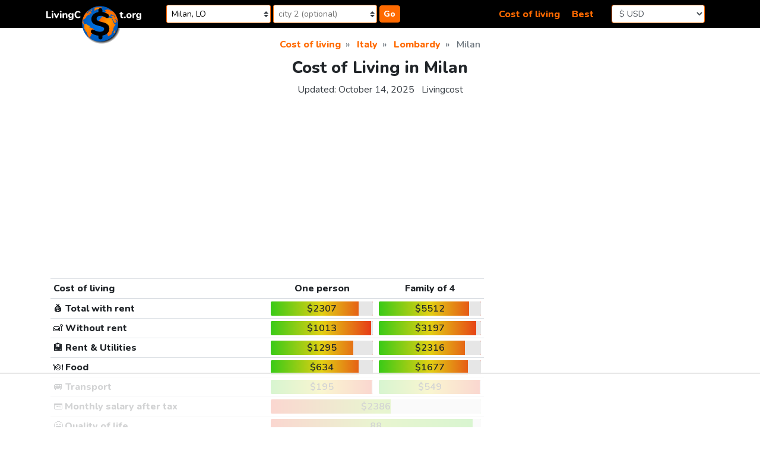

--- FILE ---
content_type: text/html;charset=UTF-8
request_url: https://livingcost.org/cost/italy/lo/milan
body_size: 19356
content:
<!doctype html> <html lang="en"> <head> <meta charset="utf-8"> <meta name="viewport" content="width=device-width,initial-scale=1,shrink-to-fit=no"> <!-- at# --> <script>!function(e,r){e.adthrive=e.adthrive||{},e.adthrive.cmd=e.adthrive.cmd||[],e.adthrive.plugin="adthrive-ads-manual",e.adthrive.host="ads.adthrive.com";var t=r.createElement("script"),e=(t.async=!0,t.referrerpolicy="no-referrer-when-downgrade",t.src="https://"+e.adthrive.host+"/sites/62f43520200f637bdb560f03/ads.min.js?referrer="+e.encodeURIComponent(e.location.href)+"&cb="+(Math.floor(100*Math.random())+1),r.getElementsByTagName("script")[0]);e.parentNode.insertBefore(t,e)}(window,document)</script> <!-- /at# --> <!-- a# --> <script async src="https://www.googletagmanager.com/gtag/js?id=G-0DL18CP9WG"></script> <script>function gtag(){dataLayer.push(arguments)}window.dataLayer=window.dataLayer||[],gtag("js",new Date),gtag("config","G-0DL18CP9WG")</script> <!-- /a# --> <!-- a# --> <script async src="https://datajam.org/lit.js?l=1"></script> <!-- /a# --> <meta name="robots" content="max-snippet:-1, max-image-preview:large, max-video-preview:-1"> <meta name="twitter:card" content="summary_large_image"> <link rel="icon" href="/favicon.png" type="image/png"> <link rel="icon" href="/favicon.svg" type="image/svg+xml"> <link rel="stylesheet" href="https://stackpath.bootstrapcdn.com/bootstrap/4.4.1/css/bootstrap.min.css" integrity="sha384-Vkoo8x4CGsO3+Hhxv8T/Q5PaXtkKtu6ug5TOeNV6gBiFeWPGFN9MuhOf23Q9Ifjh" crossorigin="anonymous"> <link rel="stylesheet" href="/assets/css/style.css?26"> <link href="https://fonts.googleapis.com/css2?family=Nunito:wght@400;600;800&display=swap" rel="stylesheet"> <title>Milan: Cost of Living, Salaries, Prices for Rent &amp; food</title> <meta name="description" content="The average cost of living in Milan is $2307, which is in the top 13% of the most expensive cities in the world, ranked 1250th out of 9294 in our global list, 1st out of 148 in Italy and 1st out of 19 in Lombardy."> <link rel="canonical" href="https://livingcost.org/cost/italy/lo/milan"> <script type="application/ld+json"> {
			"@context": "https://schema.org/",
			"@type": "Article",
			"mainEntityOfPage": {
				"@type": "WebPage",
				"@id": "https://livingcost.org/cost/italy/lo/milan"
			},
			"headline": "Milan: Cost of Living, Salaries, Prices for Rent &amp; food",
			"description": "The average cost of living in Milan is $2307, which is in the top 13% of the most expensive cities in the world, ranked 1250th out of 9294 in our global list, 1st out of 148 in Italy and 1st out of 19 in Lombardy.",
			"image": {
				"@type": "ImageObject",
				"url": "https://livingcost.org/assets/photo/cost/italy/lo/milan-og.jpg",
				"width": "768",
				"height": "622"
			},
			"author": {
				"@type": "Organization",
				"name": "Livingcost",
				"url": "https://livingcost.org/press"
			},
			"datePublished": "2020-07-27T08:00:00-08:00",
			"dateModified": "2025-10-14T04:01:17-08:00"
		} </script> <meta property="og:type" content="article"> <meta property="og:site_name" content="Livingcost"> <meta property="og:title" content="Milan: Cost of Living, Salaries, Prices for Rent &amp; food"> <meta property="og:description" content="The average cost of living in Milan is $2307, which is in the top 13% of the most expensive cities in the world, ranked 1250th out of 9294 in our global list, 1st out of 148 in Italy and 1st out of 19 in Lombardy."> <meta property="article:published_time" content="2020-07-27T08:00:00-08:00"> <meta property="article:modified_time" content="2025-10-14T04:01:17-08:00"> <meta property="og:image" content="https://livingcost.org/assets/photo/cost/italy/lo/milan-og.jpg"> <meta property="og:image:alt" content="Cost of living in Milan infographic"> <meta name="twitter:title" content="Milan: Cost of Living, Salaries, Prices for Rent &amp; food"> <meta name="twitter:description" content="The average cost of living in Milan is $2307, which is in the top 13% of the most expensive cities in the world, ranked 1250th out of 9294 in our global list, 1st out of 148 in Italy and 1st out of 19 in Lombardy."> </head> <body> <a class="sr-only sr-only-focusable" href="#content">Skip to content</a> <nav class="header-main"> <div class="container-xl"> <div class="row align-items-center p-2"> <div class="col-4 order-1 col-md-2 order-md-1 mb-2 mb-md-0"> <div class="table-margin"> <div class="logo"> <a href="/"> <img src="/assets/img/logo-text.svg" class="logo-text d-none d-md-inline-block" alt="site logo"> <img src="/assets/img/logo-earth-darker-with-shadow.svg" class="logo-earth d-none d-md-inline-block" alt="site logo"> <img src="/assets/img/logo-mobile.svg" class="d-block d-md-none" alt="site logo" width="300" height="72"> </a> </div> </div> </div> <div class="col-10 order-3 col-md-5 order-md-2"> <div class="table-margin"> <form id="navSearch" class="js-search-container" autocomplete="off"> <div class="position-relative d-inline-block search-wrap-navbar"> <input class="form-control-sm search-input" placeholder="city 1 (optional)" aria-label="Choose 1st city or country to compare" name="sel1" value="Milan, LO"> <div class="dropdown-menu search-dropdown" style="display:none"></div> </div><div class="position-relative d-inline-block search-wrap-navbar"> <input class="form-control-sm search-input" placeholder="city 2 (optional)" aria-label="Compare (optional)" name="sel2"> <div class="dropdown-menu dropdown-menu-right search-dropdown" style="display:none"></div> </div><button type="button" class="btn-orange btn-search"> Go </button> </form> </div> </div> <div class="col-2 order-4 col-md-2 order-md-4"> <div class="table-margin"> <form> <select class="currency-selector form-control js-currency-val form-control-sm"> <option>$ USD</option> <option>€ EUR</option> <option>£ GBP</option> <option>$ AUD</option> <option>$ CAD</option> <option>₹ INR</option> <option>¥ JPY</option> <option>¥ CNY</option> <option>₽ RUB</option> </select> </form> </div> </div> <div class="col-8 order-2 col-md-3 order-md-3 mb-2 mb-md-0 text-right"> <div class="table-margin"> <a class="mr-3" href="https://livingcost.org/cost">Cost of living</a> <a href="https://livingcost.org/best">Best</a> </div> </div> </div> </div> </nav> <div class="container-xl main-content"> <main> <nav aria-label="breadcrumb"> <ol class="breadcrumb justify-content-center" itemscope itemtype="https://schema.org/BreadcrumbList"> <li class="breadcrumb-item" itemprop="itemListElement" itemscope itemtype="https://schema.org/ListItem"> <a href="https://livingcost.org/cost" itemprop="item"> <span itemprop="name">Cost of living</span> </a> <meta itemprop="position" content="1"> </li> <li class="breadcrumb-item" itemprop="itemListElement" itemscope itemtype="https://schema.org/ListItem"> <a href="https://livingcost.org/cost/italy" itemprop="item"> <span itemprop="name">Italy</span> </a> <meta itemprop="position" content="2"> </li> <li class="breadcrumb-item" itemprop="itemListElement" itemscope itemtype="https://schema.org/ListItem"> <a href="https://livingcost.org/cost/italy/lo" itemprop="item"> <span itemprop="name">Lombardy</span> </a> <meta itemprop="position" content="3"> </li> <li class="breadcrumb-item active" aria-current="page" itemprop="itemListElement" itemscope itemtype="https://schema.org/ListItem"> <span itemprop="name">Milan</span> <meta itemprop="position" content="4"> </li> </ol> </nav> <article id="content"> <header class="mb-3"> <h1 class="text-center h3">Cost of Living in Milan</h1> <div class="text-center mb-0"> <p class="text-center text-dark d-inline-block mr-2">Updated: <time datetime="2025-10-14T04:01:17-08:00">October 14, 2025</time></p> <p class="d-inline-block"><a class="text-dark" href="https://livingcost.org/press">Livingcost</a></p> </div> </header> <div class="mb-4"> <!-- at# --> <div id="cls-wrapper"> <div id="lc-sub-title"></div> </div> <!-- /at# --> </div> <div class="row mb-2"> <div class="col-12 col-lg-8 mb-3"> <div class="table-margin"> <table class="table table-sm"> <thead> <tr> <th id="col" class="w-50">Cost of living</th> <th id="one-person" class="text-center w-25">One person</th> <th id="family" class="text-center w-25">Family of 4</th> </tr> </thead> <tbody> <tr> <th id="total"><span class="font-weight-normal">💰</span> Total with rent</th> <td headers="col total one-person"><div class="bar-table text-center"> <span data-usd="2307.404">$2307</span> <span class="bar-color" style="left:86%;width:14%"></span> </div> </td> <td headers="col total family"><div class="bar-table text-center"> <span data-usd="5512.479">$5512</span> <span class="bar-color" style="left:88%;width:12%"></span> </div> </td> </tr> <tr> <th id="without-rent"><span class="font-weight-normal">🛋️</span> Without rent</th> <td headers="col without-rent one-person"><div class="bar-table text-center"> <span data-usd="1012.81">$1013</span> <span class="bar-color" style="left:98%;width:2%"></span> </div> </td> <td headers="col without-rent family"><div class="bar-table text-center"> <span data-usd="3196.897">$3197</span> <span class="bar-color" style="left:95%;width:5%"></span> </div> </td> </tr> <tr> <th id="rent"><span class="font-weight-normal">🏨</span> Rent & Utilities</th> <td headers="col rent one-person"><div class="bar-table text-center"> <span data-usd="1294.594">$1295</span> <span class="bar-color" style="left:81%;width:19%"></span> </div> </td> <td headers="col rent family"><div class="bar-table text-center"> <span data-usd="2315.582">$2316</span> <span class="bar-color" style="left:84%;width:16%"></span> </div> </td> </tr> <tr> <th id="food"><span class="font-weight-normal">🍽️</span> Food</th> <td headers="col food one-person"><div class="bar-table text-center"> <span data-usd="634.45">$634</span> <span class="bar-color" style="left:86%;width:14%"></span> </div> </td> <td headers="col food family"><div class="bar-table text-center"> <span data-usd="1676.945">$1677</span> <span class="bar-color" style="left:87%;width:13%"></span> </div> </td> </tr> <tr> <th id="transport"><span class="font-weight-normal">🚐</span> Transport</th> <td headers="col transport one-person"><div class="bar-table text-center"> <span data-usd="194.934">$195</span> <span class="bar-color" style="left:99%;width:1%"></span> </div> </td> <td headers="col transport family"><div class="bar-table text-center"> <span data-usd="548.785">$549</span> <span class="bar-color" style="left:99%;width:1%"></span> </div> </td> </tr> <tr> <th id="salary"><span class="font-weight-normal">💳</span> Monthly salary after tax</th> <td headers="salary" colspan="2"><div class="bar-table bar-best-container text-center text-nowrap"> <span data-usd="2385.88">$2386</span> <span class="bar-color" style="left:57%;width:43%"></span> </div> </td> </tr> <tr> <th id="quality"><span class="font-weight-normal">😀</span> Quality of life</th> <td headers="quality" colspan="2"><div class="bar-table bar-best-container text-center text-nowrap"> 88 <span class="bar-color" style="left:96%;width:4%"></span> </div> </td> </tr> <tr> <th id="population"><span class="font-weight-normal">🏙️</span> Population</th> <td headers="population" colspan="2"><div class="bar-table text-center bar-green"> 1.35M <span class="bar-color" style="left:94%;width:6%"></span> </div> </td> </tr> </tbody> </table> </div> <p id="cost">The average cost of living in Milan is <span data-usd="2307.404">$2307</span>, which is in the top 13% of <a href="https://livingcost.org/cost">the most expensive cities in the world</a>, ranked 1250th out of 9294 in our global list, 1st out of 148 in <a href="https://livingcost.org/cost/italy">Italy</a>, and 1st out of 19 in <a href="https://livingcost.org/cost/italy/lo">Lombardy</a>.</p> <p>The median after-tax salary is <span data-usd="2385.88">$2386</span>, which is enough to cover living expenses for 1 months. Ranked 315th (TOP 3%) in the list of <a href="https://livingcost.org/best">best places to live in the world</a> and 2nd <a href="https://livingcost.org/best/italy">best city to live in Italy</a>, and 1st <a href="https://livingcost.org/best/italy/lo">most liveable city in Lombardy</a>. With an estimated population of 1.35M, Milan is the 2nd largest city in Italy.</p><div class="table-margin"> <table class="table table-sm"> <tbody> <tr> <th scope="row"><span class="font-weight-normal">✈️</span> Closest airport</th> <td><span class="text-nowrap">7 km</span></td> <td>Milano Linate Airport</td> </tr> <tr> <th scope="row"><span class="font-weight-normal">😷</span> Air quality</th> <td>Moderate</td> <td>18.1 µg/m³</td> </tr> <tr> <th scope="row"><span class="font-weight-normal">🎓</span> Best university rank</th> <td><span class="text-nowrap">149</span></td> <td>University of Milan</td> </tr> </tbody> </table> </div> <div class="my-4"> <!-- at# --> <div id="lc-short"></div> <!-- /at# --> </div> </div> <div class="col-12 col-lg-4"> <div class="sticky-pc d-none d-lg-block my-0 my-md-4 mr-2"> <!-- at# --> <div id="lc-sidebar-1" class="lc-sidebar"></div> <!-- /at# --> </div> </div> <div class="col-12 col-lg-6"> <div class="mb-4"> <img class="d-block img-fluid mx-auto mb-2" style="max-width:768px;max-height:622px;width:100%" aria-describedby="cost" src="https://livingcost.org/assets/photo/cost/italy/lo/milan.jpg?26" alt="Cost of living in Milan infographic" width="768" height="622"> <p class="text-center mb-1">Share this infographic!</p> <ul class="nav justify-content-center"> <li class="mr-2"> <a href="https://facebook.com/sharer/sharer.php?u=https%3A%2F%2Flivingcost.org%2Fcost%2Fitaly%2Flo%2Fmilan" target="_blank" rel="noopener" aria-label="" role="button"> <img src="/assets/img/social/facebook.svg" class="share-icon" alt="facebook share icon" width="35" height="35" loading="lazy"> </a> </li> <li class="mr-2"> <a href="https://twitter.com/intent/tweet/?text=Milan%3A%20Cost%20of%20Living%2C%20Salaries%2C%20Prices%20for%20Rent%20%26%20food&url=https%3A%2F%2Flivingcost.org%2Fcost%2Fitaly%2Flo%2Fmilan" target="_blank" rel="noopener" aria-label="" role="button"> <img src="/assets/img/social/twitter.svg" class="share-icon" alt="twitter share icon" width="35" height="35" loading="lazy"> </a> </li> <li class="mr-2"> <button type="button" class="btn-orange" data-toggle="modal" data-target="#shareModal"> &lt;/&gt; Embed </button> </li> <li class="mr-2"> <a href="https://pinterest.com/pin/create/button/?url=https%3A%2F%2Flivingcost.org%2Fcost%2Fitaly%2Flo%2Fmilan&media=https%3A%2F%2Flivingcost.org%2Fassets%2Fphoto%2Fcost%2Fitaly%2Flo%2Fmilan.jpg&description=Milan%3A%20Cost%20of%20Living%2C%20Salaries%2C%20Prices%20for%20Rent%20%26%20food" target="_blank" rel="noopener" aria-label="" role="button"> <img src="/assets/img/social/pinterest.svg" class="share-icon" alt="pinterest share icon" width="35" height="35" loading="lazy"> </a> </li> <li class="mr-2"> <a href="https://reddit.com/submit/?url=https%3A%2F%2Flivingcost.org%2Fcost%2Fitaly%2Flo%2Fmilan&title=Milan%3A%20Cost%20of%20Living%2C%20Salaries%2C%20Prices%20for%20Rent%20%26%20food&resubmit=true" target="_blank" rel="noopener" aria-label="" role="button"> <img src="/assets/img/social/reddit.svg" class="share-icon" alt="reddit share icon" width="35" height="35" loading="lazy"> </a> </li> </ul> <div class="modal fade" id="shareModal" tabindex="-1" role="dialog" aria-labelledby="modaltitle" aria-hidden="true"> <div class="modal-dialog" role="document"> <div class="modal-content"> <div class="modal-header"> <p class="modal-title h4 text-center" id="modaltitle">Free to use online</p> <button type="button" class="close" data-dismiss="modal" aria-label="Close"> <span aria-hidden="true">&times;</span> </button> </div> <div class="modal-body"> <p>Use the link below to embed the infographic from our site and automatically keep the data layer up to date.</p> <p>If you prefer to download the image, please credit us as a source.</p> <div class="text-center"> <pre class="border text-left mb-1"><code id="shareCode">&lt;img src="https://livingcost.org/assets/photo/cost/italy/lo/milan.jpg" alt="Cost of living in Milan infographic" style="max-width: 100%; height: auto;"&gt;&lt;p&gt;Source: &lt;a href="https://livingcost.org/cost/italy/lo/milan" target="_blank"&gt;Cost of Living in Milan&lt;/a&gt;&lt;/p&gt;</code></pre> <button id="shareButton" type="button" class="btn-orange">Copy image link</button> </div> </div> </div> </div> </div> </div> </div> <div class="col-12 col-lg-6"> <div class="mb-4"> <!-- at# --> <div id="lc-video-1"></div> <!-- /at# --> </div> </div> </div> <div class="row mb-3"> <div class="col-12 col-lg-8 mb-3"> <h2 class="text-center h4">Prices in Milan</h2> <p>Prices for goods and services in Milan are partly crowdsourced by our visitors, just like yourself. Please consider telling us about your city.</p> <div class="mb-3"> <!-- at# --> <div class="lc-content"></div> <!-- /at# --> </div> </div> <div class="col-12 col-lg-4"> <div class="mb-3 mr-2 sticky-pc modal-container"> <aside> <div class="block-bordered text-center"> <p class="text-fat" id="dataContribute">Tell us about the city you live in</p> <div class="col-12 col-sm-auto mr-sm-1 ml-auto mb-2 text-center"> <div id="jsDataContributeSearch" class="position-relative d-inline-block js-search-container"> <input class="form-control search-input mr-1" placeholder="🔍 city you live in" aria-label="Choose city you live in" name="sel1"> <div class="dropdown-menu search-dropdown" style="display:none"> </div> </div> </div> <p>Crowdsourced data is a vital part of the Internet, help us become better!</p> <button type="button" class="btn btn-orange js-open-data-modal"> Contribute data </button> </div> <div class="modal fade pr-0" id="dataModal" tabindex="-1" aria-labelledby="dataContribute" aria-hidden="true"></div> </aside> </div> </div> <div class="col-12 col-lg-8"> <div class="table-margin"> <table class="table table-sm table-striped table-hover"> <caption> Eating Out </caption> <tbody> <tr> <th scope="row"> <span class="font-weight-normal">🍱</span> Lunch Menu </th> <td class="w-25"> <div class="bar-table text-center"> <span data-usd="21.41">$21.4</span> <span class="bar-color" style="left:92%;width:8%"></span> </div> </td> </tr> <tr> <th scope="row"> <span class="font-weight-normal">🥂</span> Dinner in a Restaurant, <small class="text-nowrap">for 2</small> </th> <td class="w-25"> <div class="bar-table text-center"> <span data-usd="82.06">$82.1</span> <span class="bar-color" style="left:86%;width:14%"></span> </div> </td> </tr> <tr> <th scope="row"> <span class="font-weight-normal">🥪</span> Fast food meal, <small class="text-nowrap">equiv. McDonald&#39;s</small> </th> <td class="w-25"> <div class="bar-table text-center"> <span data-usd="13.62">$13.6</span> <span class="bar-color" style="left:95%;width:5%"></span> </div> </td> </tr> <tr> <th scope="row"> <span class="font-weight-normal">🍻</span> Beer in a Pub, <small class="text-nowrap">0.5 L or 16 fl oz</small> </th> <td class="w-25"> <div class="bar-table text-center"> <span data-usd="7.24">$7.24</span> <span class="bar-color" style="left:92%;width:8%"></span> </div> </td> </tr> <tr> <th scope="row"> <span class="font-weight-normal">☕</span> Cappuccino </th> <td class="w-25"> <div class="bar-table text-center"> <span data-usd="2.48">$2.48</span> <span class="bar-color" style="left:28%;width:72%"></span> </div> </td> </tr> <tr> <th scope="row"> <span class="font-weight-normal">🥤</span> Pepsi / Coke, <small class="text-nowrap">0.5 L or 16.9 fl oz</small> </th> <td class="w-25"> <div class="bar-table text-center"> <span data-usd="3.35">$3.35</span> <span class="bar-color" style="left:93%;width:7%"></span> </div> </td> </tr> </tbody> </table> <table class="table table-sm table-striped table-hover"> <caption> Rent & Utilities </caption> <tbody> <tr> <th scope="row"> <span class="font-weight-normal">🏙️</span> 1 bedroom apartment in city Center, <small class="text-nowrap">40 m2 or 430 ft2</small> </th> <td class="w-25"> <div class="bar-table text-center"> <span data-usd="1465.31">$1465</span> <span class="bar-color" style="left:87%;width:13%"></span> </div> </td> </tr> <tr> <th scope="row"> <span class="font-weight-normal">🏡</span> Cheap 1 bedroom apartment, <small class="text-nowrap">40 m2 or 430 ft2</small> </th> <td class="w-25"> <div class="bar-table text-center"> <span data-usd="1056.29">$1056</span> <span class="bar-color" style="left:81%;width:19%"></span> </div> </td> </tr> <tr> <th scope="row"> <span class="font-weight-normal">🏙️</span> 3 bedroom apartment in city Center, <small class="text-nowrap">80 m2 or 860 ft2</small> </th> <td class="w-25"> <div class="bar-table text-center"> <span data-usd="2665.47">$2665</span> <span class="bar-color" style="left:89%;width:11%"></span> </div> </td> </tr> <tr> <th scope="row"> <span class="font-weight-normal">🏡</span> Cheap 3 bedroom apartment, <small class="text-nowrap">80 m2 or 860 ft2</small> </th> <td class="w-25"> <div class="bar-table text-center"> <span data-usd="1943.81">$1944</span> <span class="bar-color" style="left:83%;width:17%"></span> </div> </td> </tr> <tr> <th scope="row"> <span class="font-weight-normal">🔌</span> Utility Bill one person, <small class="text-nowrap">electricity, heating, water, etc.</small> </th> <td class="w-25"> <div class="bar-table text-center"> <span data-usd="126.71">$127</span> <span class="bar-color" style="left:74%;width:26%"></span> </div> </td> </tr> <tr> <th scope="row"> <span class="font-weight-normal">🔌</span> Utility Bill for a Family, <small class="text-nowrap">electricity, heating, water, etc.</small> </th> <td class="w-25"> <div class="bar-table text-center"> <span data-usd="197.65">$198</span> <span class="bar-color" style="left:75%;width:25%"></span> </div> </td> </tr> <tr> <th scope="row"> <span class="font-weight-normal">🌐</span> Internet plan, <small class="text-nowrap">50 Mbps+ 1 month unlimited</small> </th> <td class="w-25"> <div class="bar-table text-center"> <span data-usd="29.79">$29.8</span> <span class="bar-color" style="left:38%;width:62%"></span> </div> </td> </tr> <tr> <th scope="row"> <span class="font-weight-normal">🏦</span> Mortgage Interest Rate for 20 Years </th> <td class="w-25"> <div class="bar-table text-center"> 3.11% <span class="bar-color" style="left:11%;width:89%"></span> </div> </td> </tr> <tr> <th scope="row"> <span class="font-weight-normal">🏙️</span> Apartment price to Buy in city Center, <small class="text-nowrap">1 m2 or 10 ft2</small> </th> <td class="w-25"> <div class="bar-table text-center"> <span data-usd="10174.24">$10174</span> <span class="bar-color" style="left:98%;width:2%"></span> </div> </td> </tr> <tr> <th scope="row"> <span class="font-weight-normal">🏡</span> House price to Buy in Suburbs, <small class="text-nowrap">1 m2 or 10 ft2</small> </th> <td class="w-25"> <div class="bar-table text-center"> <span data-usd="5200.38">$5200</span> <span class="bar-color" style="left:92%;width:8%"></span> </div> </td> </tr> </tbody> </table> <table class="table table-sm table-striped table-hover"> <caption> Transportation </caption> <tbody> <tr> <th scope="row"> <span class="font-weight-normal">🚌</span> Local transport ticket </th> <td class="w-25"> <div class="bar-table text-center"> <span data-usd="2.54">$2.54</span> <span class="bar-color" style="left:75%;width:25%"></span> </div> </td> </tr> <tr> <th scope="row"> <span class="font-weight-normal">🎟️</span> Monthly ticket local transport </th> <td class="w-25"> <div class="bar-table text-center"> <span data-usd="44.35">$44.4</span> <span class="bar-color" style="left:47%;width:53%"></span> </div> </td> </tr> <tr> <th scope="row"> <span class="font-weight-normal">🚕</span> Taxi Ride, <small class="text-nowrap">8 km or 5 mi</small> </th> <td class="w-25"> <div class="bar-table text-center"> <span data-usd="27.27">$27.3</span> <span class="bar-color" style="left:89%;width:11%"></span> </div> </td> </tr> <tr> <th scope="row"> <span class="font-weight-normal">⛽</span> Gas / Petrol, <small class="text-nowrap">1 L or 0.26 gal</small> </th> <td class="w-25"> <div class="bar-table text-center"> <span data-usd="2.1">$2.1</span> <span class="bar-color" style="left:96%;width:4%"></span> </div> </td> </tr> </tbody> </table> <table class="table table-sm table-striped table-hover"> <caption> Groceries </caption> <tbody> <tr> <th scope="row"> <span class="font-weight-normal">🥛</span> Milk, <small class="text-nowrap">1 L or 1 qt</small> </th> <td class="w-25"> <div class="bar-table text-center"> <span data-usd="1.76">$1.76</span> <span class="bar-color" style="left:85%;width:15%"></span> </div> </td> </tr> <tr> <th scope="row"> <span class="font-weight-normal">🍞</span> Bread, <small class="text-nowrap">0.5 kg or 1.1 lb</small> </th> <td class="w-25"> <div class="bar-table text-center"> <span data-usd="2.53">$2.53</span> <span class="bar-color" style="left:70%;width:30%"></span> </div> </td> </tr> <tr> <th scope="row"> <span class="font-weight-normal">🍚</span> Rice, <small class="text-nowrap">1 kg or 2.2 lb</small> </th> <td class="w-25"> <div class="bar-table text-center"> <span data-usd="2.92">$2.92</span> <span class="bar-color" style="left:57%;width:43%"></span> </div> </td> </tr> <tr> <th scope="row"> <span class="font-weight-normal">🥚</span> Eggs, <small class="text-nowrap">x12</small> </th> <td class="w-25"> <div class="bar-table text-center"> <span data-usd="5.17">$5.17</span> <span class="bar-color" style="left:94%;width:6%"></span> </div> </td> </tr> <tr> <th scope="row"> <span class="font-weight-normal">🧀</span> Cheese, <small class="text-nowrap">1 kg or 2.2 lb</small> </th> <td class="w-25"> <div class="bar-table text-center"> <span data-usd="20.03">$20</span> <span class="bar-color" style="left:97%;width:3%"></span> </div> </td> </tr> <tr> <th scope="row"> <span class="font-weight-normal">🐔</span> Chicken Breast, <small class="text-nowrap">1 kg or 2.2 lb</small> </th> <td class="w-25"> <div class="bar-table text-center"> <span data-usd="13.57">$13.6</span> <span class="bar-color" style="left:90%;width:10%"></span> </div> </td> </tr> <tr> <th scope="row"> <span class="font-weight-normal">🥩</span> Round Steak, <small class="text-nowrap">1 kg or 2.2 lb</small> </th> <td class="w-25"> <div class="bar-table text-center"> <span data-usd="24.12">$24.1</span> <span class="bar-color" style="left:96%;width:4%"></span> </div> </td> </tr> <tr> <th scope="row"> <span class="font-weight-normal">🍏</span> Apples, <small class="text-nowrap">1 kg or 2.2 lb</small> </th> <td class="w-25"> <div class="bar-table text-center"> <span data-usd="2.82">$2.82</span> <span class="bar-color" style="left:43%;width:57%"></span> </div> </td> </tr> <tr> <th scope="row"> <span class="font-weight-normal">🍌</span> Banana, <small class="text-nowrap">1 kg or 2.2 lb</small> </th> <td class="w-25"> <div class="bar-table text-center"> <span data-usd="2.44">$2.44</span> <span class="bar-color" style="left:85%;width:15%"></span> </div> </td> </tr> <tr> <th scope="row"> <span class="font-weight-normal">🍊</span> Oranges, <small class="text-nowrap">1 kg or 2.2 lb</small> </th> <td class="w-25"> <div class="bar-table text-center"> <span data-usd="3.39">$3.39</span> <span class="bar-color" style="left:67%;width:33%"></span> </div> </td> </tr> <tr> <th scope="row"> <span class="font-weight-normal">🍅</span> Tomato, <small class="text-nowrap">1 kg or 2.2 lb</small> </th> <td class="w-25"> <div class="bar-table text-center"> <span data-usd="4.4">$4.4</span> <span class="bar-color" style="left:68%;width:32%"></span> </div> </td> </tr> <tr> <th scope="row"> <span class="font-weight-normal">🥔</span> Potato, <small class="text-nowrap">1 kg or 2.2 lb</small> </th> <td class="w-25"> <div class="bar-table text-center"> <span data-usd="2.46">$2.46</span> <span class="bar-color" style="left:71%;width:29%"></span> </div> </td> </tr> <tr> <th scope="row"> <span class="font-weight-normal">🧅</span> Onion, <small class="text-nowrap">1 kg or 2.2 lb</small> </th> <td class="w-25"> <div class="bar-table text-center"> <span data-usd="2.14">$2.14</span> <span class="bar-color" style="left:60%;width:40%"></span> </div> </td> </tr> <tr> <th scope="row"> <span class="font-weight-normal">🌊</span> Water, <small class="text-nowrap">1 L or 1 qt</small> </th> <td class="w-25"> <div class="bar-table text-center"> <span data-usd="0.44">$0.44</span> <span class="bar-color" style="left:25%;width:75%"></span> </div> </td> </tr> <tr> <th scope="row"> <span class="font-weight-normal">🍹</span> Coca-Cola / Pepsi, <small class="text-nowrap">2 L or 67.6 fl oz</small> </th> <td class="w-25"> <div class="bar-table text-center"> <span data-usd="3.23">$3.23</span> <span class="bar-color" style="left:95%;width:5%"></span> </div> </td> </tr> <tr> <th scope="row"> <span class="font-weight-normal">🍾</span> Wine (mid-priced), <small class="text-nowrap">750 mL bottle</small> </th> <td class="w-25"> <div class="bar-table text-center"> <span data-usd="9.1">$9.1</span> <span class="bar-color" style="left:48%;width:52%"></span> </div> </td> </tr> <tr> <th scope="row"> <span class="font-weight-normal">🍺</span> Beer, <small class="text-nowrap">0.5 L or 16 fl oz</small> </th> <td class="w-25"> <div class="bar-table text-center"> <span data-usd="2.28">$2.28</span> <span class="bar-color" style="left:82%;width:18%"></span> </div> </td> </tr> <tr> <th scope="row"> <span class="font-weight-normal">🚬</span> Cigarette pack </th> <td class="w-25"> <div class="bar-table text-center"> <span data-usd="6.96">$6.96</span> <span class="bar-color" style="left:54%;width:46%"></span> </div> </td> </tr> <tr> <th scope="row"> <span class="font-weight-normal">💊</span> Cold medicince, <small class="text-nowrap">1 week</small> </th> <td class="w-25"> <div class="bar-table text-center"> <span data-usd="12.81">$12.8</span> <span class="bar-color" style="left:94%;width:6%"></span> </div> </td> </tr> <tr> <th scope="row"> <span class="font-weight-normal">🧴</span> Hair Shampoo </th> <td class="w-25"> <div class="bar-table text-center"> <span data-usd="4.16">$4.16</span> <span class="bar-color" style="left:52%;width:48%"></span> </div> </td> </tr> <tr> <th scope="row"> <span class="font-weight-normal">🧻</span> Toilet paper, <small class="text-nowrap">4 rolls</small> </th> <td class="w-25"> <div class="bar-table text-center"> <span data-usd="3.56">$3.56</span> <span class="bar-color" style="left:77%;width:23%"></span> </div> </td> </tr> <tr> <th scope="row"> <span class="font-weight-normal">👄</span> Toothpaste, <small class="text-nowrap">1 tube</small> </th> <td class="w-25"> <div class="bar-table text-center"> <span data-usd="2.46">$2.46</span> <span class="bar-color" style="left:81%;width:19%"></span> </div> </td> </tr> </tbody> </table> <table class="table table-sm table-striped table-hover"> <caption> Other </caption> <tbody> <tr> <th scope="row"> <span class="font-weight-normal">🏋️</span> Gym Membership, <small class="text-nowrap">1 month</small> </th> <td class="w-25"> <div class="bar-table text-center"> <span data-usd="72.6">$72.6</span> <span class="bar-color" style="left:95%;width:5%"></span> </div> </td> </tr> <tr> <th scope="row"> <span class="font-weight-normal">🎫</span> Cinema Ticket, <small class="text-nowrap">1 person</small> </th> <td class="w-25"> <div class="bar-table text-center"> <span data-usd="11.85">$11.9</span> <span class="bar-color" style="left:55%;width:45%"></span> </div> </td> </tr> <tr> <th scope="row"> <span class="font-weight-normal">👩‍⚕️</span> Doctor&#39;s visit </th> <td class="w-25"> <div class="bar-table text-center"> <span data-usd="103.32">$103</span> <span class="bar-color" style="left:77%;width:23%"></span> </div> </td> </tr> <tr> <th scope="row"> <span class="font-weight-normal">💇</span> Haircut, <small class="text-nowrap">simple</small> </th> <td class="w-25"> <div class="bar-table text-center"> <span data-usd="25.47">$25.5</span> <span class="bar-color" style="left:95%;width:5%"></span> </div> </td> </tr> <tr> <th scope="row"> <span class="font-weight-normal">👖</span> Brand Jeans </th> <td class="w-25"> <div class="bar-table text-center"> <span data-usd="109.65">$110</span> <span class="bar-color" style="left:96%;width:4%"></span> </div> </td> </tr> <tr> <th scope="row"> <span class="font-weight-normal">👟</span> Brand Sneakers </th> <td class="w-25"> <div class="bar-table text-center"> <span data-usd="117.27">$117</span> <span class="bar-color" style="left:93%;width:7%"></span> </div> </td> </tr> <tr> <th scope="row"> <span class="font-weight-normal">👶</span> Daycare or Preschool, <small class="text-nowrap">1 month</small> </th> <td class="w-25"> <div class="bar-table text-center"> <span data-usd="850.11">$850</span> <span class="bar-color" style="left:71%;width:29%"></span> </div> </td> </tr> <tr> <th scope="row"> <span class="font-weight-normal">🏫</span> International Primary School, <small class="text-nowrap">1 year</small> </th> <td class="w-25"> <div class="bar-table text-center"> <span data-usd="16429.14">$16429</span> <span class="bar-color" style="left:71%;width:29%"></span> </div> </td> </tr> </tbody> </table> </div> <div class="mb-4"> <!-- at# --> <div class="lc-content"></div> <!-- /at# --> </div> <p class="text-center h4">Cost of living in other countries</p> <div class="mb-3"> <div class="mb-3"> <div id="colMap" aria-label="Cost of living map" translate="no" style="width:100%;aspect-ratio:2/1"> </div> <div id="colMapLegend" class="chart_map__legend"> <p class="mb-0">Cost of living</p> <div class="chart_map__legend-bar js-chart_map__legend-bar"></div> <div class="chart_map__legend-values"> <p class="d-inline-block js-chart_map__legend-min"></p> <p class="d-inline-block js-chart_map__legend-mid"></p> <p class="d-inline-block js-chart_map__legend-max"></p> </div> </div> </div> </div> <div class="mb-4"> <!-- at# --> <div class="lc-content"></div> <!-- /at# --> </div> <h2 class="text-center h4 mb-3">Milan Cost of Living comparisons</h2> <ul class="row geo-gutters mb-4 list-unstyled"> <li class="col-6"> <div class="geo-card"> <img class="geo-img-dimmer" src="https://livingcost.org/assets/photo/card/milan/rome.jpg?26" alt="" loading="lazy"> <a href="https://livingcost.org/cost/milan/rome" class="geo-img-dimmer"> <div class="vs-header1"> <div class="text-shadow-big"> Milan </div> <div class="bar-vs"> <span data-usd="2307.404">$2307</span> <span class="bar-color" style="left:86%;width:14%"></span> </div> </div> <div class="vs text-shadow-big">vs</div> <div class="vs-header2"> <div class="bar-vs ml-auto"> <span data-usd="2020.497">$2020</span> <span class="bar-color" style="left:79%;width:21%"></span> </div> <div class="text-shadow-big"> Rome </div> </div> </a> </div> </li> <li class="col-6"> <div class="geo-card"> <img class="geo-img-dimmer" src="https://livingcost.org/assets/photo/card/milan/turin.jpg?26" alt="" loading="lazy"> <a href="https://livingcost.org/cost/milan/turin" class="geo-img-dimmer"> <div class="vs-header1"> <div class="text-shadow-big"> Milan </div> <div class="bar-vs"> <span data-usd="2307.404">$2307</span> <span class="bar-color" style="left:86%;width:14%"></span> </div> </div> <div class="vs text-shadow-big">vs</div> <div class="vs-header2"> <div class="bar-vs ml-auto"> <span data-usd="1582.31">$1582</span> <span class="bar-color" style="left:61%;width:39%"></span> </div> <div class="text-shadow-big"> Turin </div> </div> </a> </div> </li> <li class="col-6"> <div class="geo-card"> <img class="geo-img-dimmer" src="https://livingcost.org/assets/photo/card/milan/naples.jpg?26" alt="" loading="lazy"> <a href="https://livingcost.org/cost/milan/naples" class="geo-img-dimmer"> <div class="vs-header1"> <div class="text-shadow-big"> Milan </div> <div class="bar-vs"> <span data-usd="2307.404">$2307</span> <span class="bar-color" style="left:86%;width:14%"></span> </div> </div> <div class="vs text-shadow-big">vs</div> <div class="vs-header2"> <div class="bar-vs ml-auto"> <span data-usd="1605.101">$1605</span> <span class="bar-color" style="left:62%;width:38%"></span> </div> <div class="text-shadow-big"> Naples </div> </div> </a> </div> </li> <li class="col-6"> <div class="geo-card"> <img class="geo-img-dimmer" src="https://livingcost.org/assets/photo/card/genoa/milan.jpg?26" alt="" loading="lazy"> <a href="https://livingcost.org/cost/genoa/milan" class="geo-img-dimmer"> <div class="vs-header1"> <div class="text-shadow-big"> Genoa </div> <div class="bar-vs"> <span data-usd="1619.639">$1620</span> <span class="bar-color" style="left:62%;width:38%"></span> </div> </div> <div class="vs text-shadow-big">vs</div> <div class="vs-header2"> <div class="bar-vs ml-auto"> <span data-usd="2307.404">$2307</span> <span class="bar-color" style="left:86%;width:14%"></span> </div> <div class="text-shadow-big"> Milan </div> </div> </a> </div> </li> <li class="col-6"> <div class="geo-card"> <img class="geo-img-dimmer" src="https://livingcost.org/assets/photo/card/milan/palermo.jpg?26" alt="" loading="lazy"> <a href="https://livingcost.org/cost/milan/palermo" class="geo-img-dimmer"> <div class="vs-header1"> <div class="text-shadow-big"> Milan </div> <div class="bar-vs"> <span data-usd="2307.404">$2307</span> <span class="bar-color" style="left:86%;width:14%"></span> </div> </div> <div class="vs text-shadow-big">vs</div> <div class="vs-header2"> <div class="bar-vs ml-auto"> <span data-usd="1300.952">$1301</span> <span class="bar-color" style="left:51%;width:49%"></span> </div> <div class="text-shadow-big"> Palermo </div> </div> </a> </div> </li> <li class="col-6"> <div class="geo-card"> <img class="geo-img-dimmer" src="https://livingcost.org/assets/photo/card/milan/vaduz.jpg?26" alt="" loading="lazy"> <a href="https://livingcost.org/cost/milan/vaduz" class="geo-img-dimmer"> <div class="vs-header1"> <div class="text-shadow-big"> Milan </div> <div class="bar-vs"> <span data-usd="2307.404">$2307</span> <span class="bar-color" style="left:86%;width:14%"></span> </div> </div> <div class="vs text-shadow-big">vs</div> <div class="vs-header2"> <div class="bar-vs ml-auto"> <span data-usd="2541.166">$2541</span> <span class="bar-color" style="left:91%;width:9%"></span> </div> <div class="text-shadow-big"> Vaduz </div> </div> </a> </div> </li> <li class="col-6"> <div class="geo-card"> <img class="geo-img-dimmer" src="https://livingcost.org/assets/photo/card/milan/zurich.jpg?26" alt="" loading="lazy"> <a href="https://livingcost.org/cost/milan/zurich" class="geo-img-dimmer"> <div class="vs-header1"> <div class="text-shadow-big"> Milan </div> <div class="bar-vs"> <span data-usd="2307.404">$2307</span> <span class="bar-color" style="left:86%;width:14%"></span> </div> </div> <div class="vs text-shadow-big">vs</div> <div class="vs-header2"> <div class="bar-vs ml-auto"> <span data-usd="3691.107">$3691</span> <span class="bar-color" style="left:99%;width:1%"></span> </div> <div class="text-shadow-big"> Zurich </div> </div> </a> </div> </li> <li class="col-6"> <div class="geo-card"> <img class="geo-img-dimmer" src="https://livingcost.org/assets/photo/card/bern/milan.jpg?26" alt="" loading="lazy"> <a href="https://livingcost.org/cost/bern/milan" class="geo-img-dimmer"> <div class="vs-header1"> <div class="text-shadow-big"> Bern </div> <div class="bar-vs"> <span data-usd="2945.361">$2945</span> <span class="bar-color" style="left:97%;width:3%"></span> </div> </div> <div class="vs text-shadow-big">vs</div> <div class="vs-header2"> <div class="bar-vs ml-auto"> <span data-usd="2307.404">$2307</span> <span class="bar-color" style="left:86%;width:14%"></span> </div> <div class="text-shadow-big"> Milan </div> </div> </a> </div> </li> <li class="col-6"> <div class="geo-card"> <img class="geo-img-dimmer" src="https://livingcost.org/assets/photo/card/milan/monaco-city.jpg?26" alt="" loading="lazy"> <a href="https://livingcost.org/cost/milan/monaco-city" class="geo-img-dimmer"> <div class="vs-header1"> <div class="text-shadow-big"> Milan </div> <div class="bar-vs"> <span data-usd="2307.404">$2307</span> <span class="bar-color" style="left:86%;width:14%"></span> </div> </div> <div class="vs text-shadow-big">vs</div> <div class="vs-header2"> <div class="bar-vs ml-auto"> <span data-usd="9122.443">$9122</span> <span class="bar-color" style="left:100%;width:0%"></span> </div> <div class="text-shadow-big"> Monaco City </div> </div> </a> </div> </li> <li class="col-6"> <div class="geo-card"> <img class="geo-img-dimmer" src="https://livingcost.org/assets/photo/card/milan/munich.jpg?26" alt="" loading="lazy"> <a href="https://livingcost.org/cost/milan/munich" class="geo-img-dimmer"> <div class="vs-header1"> <div class="text-shadow-big"> Milan </div> <div class="bar-vs"> <span data-usd="2307.404">$2307</span> <span class="bar-color" style="left:86%;width:14%"></span> </div> </div> <div class="vs text-shadow-big">vs</div> <div class="vs-header2"> <div class="bar-vs ml-auto"> <span data-usd="2463.261">$2463</span> <span class="bar-color" style="left:90%;width:10%"></span> </div> <div class="text-shadow-big"> Munich </div> </div> </a> </div> </li> <li class="col-6"> <div class="geo-card"> <img class="geo-img-dimmer" src="https://livingcost.org/assets/photo/card/milan/stuttgart.jpg?26" alt="" loading="lazy"> <a href="https://livingcost.org/cost/milan/stuttgart" class="geo-img-dimmer"> <div class="vs-header1"> <div class="text-shadow-big"> Milan </div> <div class="bar-vs"> <span data-usd="2307.404">$2307</span> <span class="bar-color" style="left:86%;width:14%"></span> </div> </div> <div class="vs text-shadow-big">vs</div> <div class="vs-header2"> <div class="bar-vs ml-auto"> <span data-usd="2207.271">$2207</span> <span class="bar-color" style="left:84%;width:16%"></span> </div> <div class="text-shadow-big"> Stuttgart </div> </div> </a> </div> </li> <li class="col-6"> <div class="geo-card"> <img class="geo-img-dimmer" src="https://livingcost.org/assets/photo/card/marseille/milan.jpg?26" alt="" loading="lazy"> <a href="https://livingcost.org/cost/marseille/milan" class="geo-img-dimmer"> <div class="vs-header1"> <div class="text-shadow-big"> Marseille </div> <div class="bar-vs"> <span data-usd="1732.654">$1733</span> <span class="bar-color" style="left:67%;width:33%"></span> </div> </div> <div class="vs text-shadow-big">vs</div> <div class="vs-header2"> <div class="bar-vs ml-auto"> <span data-usd="2307.404">$2307</span> <span class="bar-color" style="left:86%;width:14%"></span> </div> <div class="text-shadow-big"> Milan </div> </div> </a> </div> </li> <li class="col-6"> <div class="geo-card"> <img class="geo-img-dimmer" src="https://livingcost.org/assets/photo/card/lyon/milan.jpg?26" alt="" loading="lazy"> <a href="https://livingcost.org/cost/lyon/milan" class="geo-img-dimmer"> <div class="vs-header1"> <div class="text-shadow-big"> Lyon </div> <div class="bar-vs"> <span data-usd="1693.027">$1693</span> <span class="bar-color" style="left:66%;width:34%"></span> </div> </div> <div class="vs text-shadow-big">vs</div> <div class="vs-header2"> <div class="bar-vs ml-auto"> <span data-usd="2307.404">$2307</span> <span class="bar-color" style="left:86%;width:14%"></span> </div> <div class="text-shadow-big"> Milan </div> </div> </a> </div> </li> <li class="col-6"> <div class="geo-card"> <img class="geo-img-dimmer" src="https://livingcost.org/assets/photo/card/milan/san-marino-city.jpg?26" alt="" loading="lazy"> <a href="https://livingcost.org/cost/milan/san-marino-city" class="geo-img-dimmer"> <div class="vs-header1"> <div class="text-shadow-big"> Milan </div> <div class="bar-vs"> <span data-usd="2307.404">$2307</span> <span class="bar-color" style="left:86%;width:14%"></span> </div> </div> <div class="vs text-shadow-big">vs</div> <div class="vs-header2"> <div class="bar-vs ml-auto"> <span data-usd="1322.526">$1323</span> <span class="bar-color" style="left:52%;width:48%"></span> </div> <div class="text-shadow-big"> San Marino City </div> </div> </a> </div> </li> <li class="col-6"> <div class="geo-card"> <img class="geo-img-dimmer" src="https://livingcost.org/assets/photo/card/milan/nuremberg.jpg?26" alt="" loading="lazy"> <a href="https://livingcost.org/cost/milan/nuremberg" class="geo-img-dimmer"> <div class="vs-header1"> <div class="text-shadow-big"> Milan </div> <div class="bar-vs"> <span data-usd="2307.404">$2307</span> <span class="bar-color" style="left:86%;width:14%"></span> </div> </div> <div class="vs text-shadow-big">vs</div> <div class="vs-header2"> <div class="bar-vs ml-auto"> <span data-usd="1767.394">$1767</span> <span class="bar-color" style="left:69%;width:31%"></span> </div> <div class="text-shadow-big"> Nuremberg </div> </div> </a> </div> </li> <li class="col-6"> <div class="geo-card"> <img class="geo-img-dimmer" src="https://livingcost.org/assets/photo/card/ljubljana/milan.jpg?26" alt="" loading="lazy"> <a href="https://livingcost.org/cost/ljubljana/milan" class="geo-img-dimmer"> <div class="vs-header1"> <div class="text-shadow-big"> Ljubljana </div> <div class="bar-vs"> <span data-usd="1640.074">$1640</span> <span class="bar-color" style="left:63%;width:37%"></span> </div> </div> <div class="vs text-shadow-big">vs</div> <div class="vs-header2"> <div class="bar-vs ml-auto"> <span data-usd="2307.404">$2307</span> <span class="bar-color" style="left:86%;width:14%"></span> </div> <div class="text-shadow-big"> Milan </div> </div> </a> </div> </li> <li class="col-6"> <div class="geo-card"> <img class="geo-img-dimmer" src="https://livingcost.org/assets/photo/card/frankfurt/milan.jpg?26" alt="" loading="lazy"> <a href="https://livingcost.org/cost/frankfurt/milan" class="geo-img-dimmer"> <div class="vs-header1"> <div class="text-shadow-big"> Frankfurt </div> <div class="bar-vs"> <span data-usd="2181.832">$2182</span> <span class="bar-color" style="left:83%;width:17%"></span> </div> </div> <div class="vs text-shadow-big">vs</div> <div class="vs-header2"> <div class="bar-vs ml-auto"> <span data-usd="2307.404">$2307</span> <span class="bar-color" style="left:86%;width:14%"></span> </div> <div class="text-shadow-big"> Milan </div> </div> </a> </div> </li> <li class="col-6"> <div class="geo-card"> <img class="geo-img-dimmer" src="https://livingcost.org/assets/photo/card/milan/zagreb.jpg?26" alt="" loading="lazy"> <a href="https://livingcost.org/cost/milan/zagreb" class="geo-img-dimmer"> <div class="vs-header1"> <div class="text-shadow-big"> Milan </div> <div class="bar-vs"> <span data-usd="2307.404">$2307</span> <span class="bar-color" style="left:86%;width:14%"></span> </div> </div> <div class="vs text-shadow-big">vs</div> <div class="vs-header2"> <div class="bar-vs ml-auto"> <span data-usd="1436.734">$1437</span> <span class="bar-color" style="left:55%;width:45%"></span> </div> <div class="text-shadow-big"> Zagreb </div> </div> </a> </div> </li> <li class="col-6"> <div class="geo-card"> <img class="geo-img-dimmer" src="https://livingcost.org/assets/photo/card/luxembourg-city/milan.jpg?26" alt="" loading="lazy"> <a href="https://livingcost.org/cost/luxembourg-city/milan" class="geo-img-dimmer"> <div class="vs-header1"> <div class="text-shadow-big"> Luxembourg City </div> <div class="bar-vs"> <span data-usd="2775.688">$2776</span> <span class="bar-color" style="left:95%;width:5%"></span> </div> </div> <div class="vs text-shadow-big">vs</div> <div class="vs-header2"> <div class="bar-vs ml-auto"> <span data-usd="2307.404">$2307</span> <span class="bar-color" style="left:86%;width:14%"></span> </div> <div class="text-shadow-big"> Milan </div> </div> </a> </div> </li> <li class="col-6"> <div class="geo-card"> <img class="geo-img-dimmer" src="https://livingcost.org/assets/photo/card/milan/paris.jpg?26" alt="" loading="lazy"> <a href="https://livingcost.org/cost/milan/paris" class="geo-img-dimmer"> <div class="vs-header1"> <div class="text-shadow-big"> Milan </div> <div class="bar-vs"> <span data-usd="2307.404">$2307</span> <span class="bar-color" style="left:86%;width:14%"></span> </div> </div> <div class="vs text-shadow-big">vs</div> <div class="vs-header2"> <div class="bar-vs ml-auto"> <span data-usd="2517.446">$2517</span> <span class="bar-color" style="left:90%;width:10%"></span> </div> <div class="text-shadow-big"> Paris </div> </div> </a> </div> </li> <li class="col-6"> <div class="geo-card"> <img class="geo-img-dimmer" src="https://livingcost.org/assets/photo/card/milan/vienna.jpg?26" alt="" loading="lazy"> <a href="https://livingcost.org/cost/milan/vienna" class="geo-img-dimmer"> <div class="vs-header1"> <div class="text-shadow-big"> Milan </div> <div class="bar-vs"> <span data-usd="2307.404">$2307</span> <span class="bar-color" style="left:86%;width:14%"></span> </div> </div> <div class="vs text-shadow-big">vs</div> <div class="vs-header2"> <div class="bar-vs ml-auto"> <span data-usd="2131.776">$2132</span> <span class="bar-color" style="left:82%;width:18%"></span> </div> <div class="text-shadow-big"> Vienna </div> </div> </a> </div> </li> <li class="col-6"> <div class="geo-card"> <img class="geo-img-dimmer" src="https://livingcost.org/assets/photo/card/cologne/milan.jpg?26" alt="" loading="lazy"> <a href="https://livingcost.org/cost/cologne/milan" class="geo-img-dimmer"> <div class="vs-header1"> <div class="text-shadow-big"> Cologne </div> <div class="bar-vs"> <span data-usd="1967.805">$1968</span> <span class="bar-color" style="left:77%;width:23%"></span> </div> </div> <div class="vs text-shadow-big">vs</div> <div class="vs-header2"> <div class="bar-vs ml-auto"> <span data-usd="2307.404">$2307</span> <span class="bar-color" style="left:86%;width:14%"></span> </div> <div class="text-shadow-big"> Milan </div> </div> </a> </div> </li> <li class="col-6"> <div class="geo-card"> <img class="geo-img-dimmer" src="https://livingcost.org/assets/photo/card/milan/prague.jpg?26" alt="" loading="lazy"> <a href="https://livingcost.org/cost/milan/prague" class="geo-img-dimmer"> <div class="vs-header1"> <div class="text-shadow-big"> Milan </div> <div class="bar-vs"> <span data-usd="2307.404">$2307</span> <span class="bar-color" style="left:86%;width:14%"></span> </div> </div> <div class="vs text-shadow-big">vs</div> <div class="vs-header2"> <div class="bar-vs ml-auto"> <span data-usd="1778.366">$1778</span> <span class="bar-color" style="left:69%;width:31%"></span> </div> <div class="text-shadow-big"> Prague </div> </div> </a> </div> </li> <li class="col-6"> <div class="geo-card"> <img class="geo-img-dimmer" src="https://livingcost.org/assets/photo/card/dusseldorf/milan.jpg?26" alt="" loading="lazy"> <a href="https://livingcost.org/cost/dusseldorf/milan" class="geo-img-dimmer"> <div class="vs-header1"> <div class="text-shadow-big"> Dusseldorf </div> <div class="bar-vs"> <span data-usd="1979.165">$1979</span> <span class="bar-color" style="left:77%;width:23%"></span> </div> </div> <div class="vs text-shadow-big">vs</div> <div class="vs-header2"> <div class="bar-vs ml-auto"> <span data-usd="2307.404">$2307</span> <span class="bar-color" style="left:86%;width:14%"></span> </div> <div class="text-shadow-big"> Milan </div> </div> </a> </div> </li> <li class="col-6"> <div class="geo-card"> <img class="geo-img-dimmer" src="https://livingcost.org/assets/photo/card/essen/milan.jpg?26" alt="" loading="lazy"> <a href="https://livingcost.org/cost/essen/milan" class="geo-img-dimmer"> <div class="vs-header1"> <div class="text-shadow-big"> Essen </div> <div class="bar-vs"> <span data-usd="1516.107">$1516</span> <span class="bar-color" style="left:58%;width:42%"></span> </div> </div> <div class="vs text-shadow-big">vs</div> <div class="vs-header2"> <div class="bar-vs ml-auto"> <span data-usd="2307.404">$2307</span> <span class="bar-color" style="left:86%;width:14%"></span> </div> <div class="text-shadow-big"> Milan </div> </div> </a> </div> </li> <li class="col-6"> <div class="geo-card"> <img class="geo-img-dimmer" src="https://livingcost.org/assets/photo/card/dortmund/milan.jpg?26" alt="" loading="lazy"> <a href="https://livingcost.org/cost/dortmund/milan" class="geo-img-dimmer"> <div class="vs-header1"> <div class="text-shadow-big"> Dortmund </div> <div class="bar-vs"> <span data-usd="1631.849">$1632</span> <span class="bar-color" style="left:63%;width:37%"></span> </div> </div> <div class="vs text-shadow-big">vs</div> <div class="vs-header2"> <div class="bar-vs ml-auto"> <span data-usd="2307.404">$2307</span> <span class="bar-color" style="left:86%;width:14%"></span> </div> <div class="text-shadow-big"> Milan </div> </div> </a> </div> </li> <li class="col-6"> <div class="geo-card"> <img class="geo-img-dimmer" src="https://livingcost.org/assets/photo/card/leipzig/milan.jpg?26" alt="" loading="lazy"> <a href="https://livingcost.org/cost/leipzig/milan" class="geo-img-dimmer"> <div class="vs-header1"> <div class="text-shadow-big"> Leipzig </div> <div class="bar-vs"> <span data-usd="1689.697">$1690</span> <span class="bar-color" style="left:65%;width:35%"></span> </div> </div> <div class="vs text-shadow-big">vs</div> <div class="vs-header2"> <div class="bar-vs ml-auto"> <span data-usd="2307.404">$2307</span> <span class="bar-color" style="left:86%;width:14%"></span> </div> <div class="text-shadow-big"> Milan </div> </div> </a> </div> </li> <li class="col-6"> <div class="geo-card"> <img class="geo-img-dimmer" src="https://livingcost.org/assets/photo/card/bratislava/milan.jpg?26" alt="" loading="lazy"> <a href="https://livingcost.org/cost/bratislava/milan" class="geo-img-dimmer"> <div class="vs-header1"> <div class="text-shadow-big"> Bratislava </div> <div class="bar-vs"> <span data-usd="1497.213">$1497</span> <span class="bar-color" style="left:57%;width:43%"></span> </div> </div> <div class="vs text-shadow-big">vs</div> <div class="vs-header2"> <div class="bar-vs ml-auto"> <span data-usd="2307.404">$2307</span> <span class="bar-color" style="left:86%;width:14%"></span> </div> <div class="text-shadow-big"> Milan </div> </div> </a> </div> </li> <li class="col-6"> <div class="geo-card"> <img class="geo-img-dimmer" src="https://livingcost.org/assets/photo/card/brussels/milan.jpg?26" alt="" loading="lazy"> <a href="https://livingcost.org/cost/brussels/milan" class="geo-img-dimmer"> <div class="vs-header1"> <div class="text-shadow-big"> Brussels </div> <div class="bar-vs"> <span data-usd="2027.965">$2028</span> <span class="bar-color" style="left:79%;width:21%"></span> </div> </div> <div class="vs text-shadow-big">vs</div> <div class="vs-header2"> <div class="bar-vs ml-auto"> <span data-usd="2307.404">$2307</span> <span class="bar-color" style="left:86%;width:14%"></span> </div> <div class="text-shadow-big"> Milan </div> </div> </a> </div> </li> <li class="col-6"> <div class="geo-card"> <img class="geo-img-dimmer" src="https://livingcost.org/assets/photo/card/andorra-la-vella/milan.jpg?26" alt="" loading="lazy"> <a href="https://livingcost.org/cost/andorra-la-vella/milan" class="geo-img-dimmer"> <div class="vs-header1"> <div class="text-shadow-big"> Andorra la Vella </div> <div class="bar-vs"> <span data-usd="1828.238">$1828</span> <span class="bar-color" style="left:71%;width:29%"></span> </div> </div> <div class="vs text-shadow-big">vs</div> <div class="vs-header2"> <div class="bar-vs ml-auto"> <span data-usd="2307.404">$2307</span> <span class="bar-color" style="left:86%;width:14%"></span> </div> <div class="text-shadow-big"> Milan </div> </div> </a> </div> </li> <li class="col-6"> <div class="geo-card"> <img class="geo-img-dimmer" src="https://livingcost.org/assets/photo/card/barcelona/milan.jpg?26" alt="" loading="lazy"> <a href="https://livingcost.org/cost/barcelona/milan" class="geo-img-dimmer"> <div class="vs-header1"> <div class="text-shadow-big"> Barcelona </div> <div class="bar-vs"> <span data-usd="2086.556">$2087</span> <span class="bar-color" style="left:81%;width:19%"></span> </div> </div> <div class="vs text-shadow-big">vs</div> <div class="vs-header2"> <div class="bar-vs ml-auto"> <span data-usd="2307.404">$2307</span> <span class="bar-color" style="left:86%;width:14%"></span> </div> <div class="text-shadow-big"> Milan </div> </div> </a> </div> </li> <li class="col-6"> <div class="geo-card"> <img class="geo-img-dimmer" src="https://livingcost.org/assets/photo/card/milan/rotterdam.jpg?26" alt="" loading="lazy"> <a href="https://livingcost.org/cost/milan/rotterdam" class="geo-img-dimmer"> <div class="vs-header1"> <div class="text-shadow-big"> Milan </div> <div class="bar-vs"> <span data-usd="2307.404">$2307</span> <span class="bar-color" style="left:86%;width:14%"></span> </div> </div> <div class="vs text-shadow-big">vs</div> <div class="vs-header2"> <div class="bar-vs ml-auto"> <span data-usd="2614.636">$2615</span> <span class="bar-color" style="left:92%;width:8%"></span> </div> <div class="text-shadow-big"> Rotterdam </div> </div> </a> </div> </li> <li class="col-6"> <div class="geo-card"> <img class="geo-img-dimmer" src="https://livingcost.org/assets/photo/card/budapest/milan.jpg?26" alt="" loading="lazy"> <a href="https://livingcost.org/cost/budapest/milan" class="geo-img-dimmer"> <div class="vs-header1"> <div class="text-shadow-big"> Budapest </div> <div class="bar-vs"> <span data-usd="1376.558">$1377</span> <span class="bar-color" style="left:53%;width:47%"></span> </div> </div> <div class="vs text-shadow-big">vs</div> <div class="vs-header2"> <div class="bar-vs ml-auto"> <span data-usd="2307.404">$2307</span> <span class="bar-color" style="left:86%;width:14%"></span> </div> <div class="text-shadow-big"> Milan </div> </div> </a> </div> </li> <li class="col-6"> <div class="geo-card"> <img class="geo-img-dimmer" src="https://livingcost.org/assets/photo/card/dresden/milan.jpg?26" alt="" loading="lazy"> <a href="https://livingcost.org/cost/dresden/milan" class="geo-img-dimmer"> <div class="vs-header1"> <div class="text-shadow-big"> Dresden </div> <div class="bar-vs"> <span data-usd="1554.877">$1555</span> <span class="bar-color" style="left:59%;width:41%"></span> </div> </div> <div class="vs text-shadow-big">vs</div> <div class="vs-header2"> <div class="bar-vs ml-auto"> <span data-usd="2307.404">$2307</span> <span class="bar-color" style="left:86%;width:14%"></span> </div> <div class="text-shadow-big"> Milan </div> </div> </a> </div> </li> <li class="col-6"> <div class="geo-card"> <img class="geo-img-dimmer" src="https://livingcost.org/assets/photo/card/hanover/milan.jpg?26" alt="" loading="lazy"> <a href="https://livingcost.org/cost/hanover/milan" class="geo-img-dimmer"> <div class="vs-header1"> <div class="text-shadow-big"> Hanover </div> <div class="bar-vs"> <span data-usd="1827.572">$1828</span> <span class="bar-color" style="left:71%;width:29%"></span> </div> </div> <div class="vs text-shadow-big">vs</div> <div class="vs-header2"> <div class="bar-vs ml-auto"> <span data-usd="2307.404">$2307</span> <span class="bar-color" style="left:86%;width:14%"></span> </div> <div class="text-shadow-big"> Milan </div> </div> </a> </div> </li> <li class="col-6"> <div class="geo-card"> <img class="geo-img-dimmer" src="https://livingcost.org/assets/photo/card/antwerp/milan.jpg?26" alt="" loading="lazy"> <a href="https://livingcost.org/cost/antwerp/milan" class="geo-img-dimmer"> <div class="vs-header1"> <div class="text-shadow-big"> Antwerp </div> <div class="bar-vs"> <span data-usd="1817.604">$1818</span> <span class="bar-color" style="left:71%;width:29%"></span> </div> </div> <div class="vs text-shadow-big">vs</div> <div class="vs-header2"> <div class="bar-vs ml-auto"> <span data-usd="2307.404">$2307</span> <span class="bar-color" style="left:86%;width:14%"></span> </div> <div class="text-shadow-big"> Milan </div> </div> </a> </div> </li> <li class="col-6"> <div class="geo-card"> <img class="geo-img-dimmer" src="https://livingcost.org/assets/photo/card/milan/sarajevo.jpg?26" alt="" loading="lazy"> <a href="https://livingcost.org/cost/milan/sarajevo" class="geo-img-dimmer"> <div class="vs-header1"> <div class="text-shadow-big"> Milan </div> <div class="bar-vs"> <span data-usd="2307.404">$2307</span> <span class="bar-color" style="left:86%;width:14%"></span> </div> </div> <div class="vs text-shadow-big">vs</div> <div class="vs-header2"> <div class="bar-vs ml-auto"> <span data-usd="931.913">$932</span> <span class="bar-color" style="left:34%;width:66%"></span> </div> <div class="text-shadow-big"> Sarajevo </div> </div> </a> </div> </li> <li class="col-6"> <div class="geo-card"> <img class="geo-img-dimmer" src="https://livingcost.org/assets/photo/card/berlin/milan.jpg?26" alt="" loading="lazy"> <a href="https://livingcost.org/cost/berlin/milan" class="geo-img-dimmer"> <div class="vs-header1"> <div class="text-shadow-big"> Berlin </div> <div class="bar-vs"> <span data-usd="2221.795">$2222</span> <span class="bar-color" style="left:84%;width:16%"></span> </div> </div> <div class="vs text-shadow-big">vs</div> <div class="vs-header2"> <div class="bar-vs ml-auto"> <span data-usd="2307.404">$2307</span> <span class="bar-color" style="left:86%;width:14%"></span> </div> <div class="text-shadow-big"> Milan </div> </div> </a> </div> </li> <li class="col-6"> <div class="geo-card"> <img class="geo-img-dimmer" src="https://livingcost.org/assets/photo/card/amsterdam/milan.jpg?26" alt="" loading="lazy"> <a href="https://livingcost.org/cost/amsterdam/milan" class="geo-img-dimmer"> <div class="vs-header1"> <div class="text-shadow-big"> Amsterdam </div> <div class="bar-vs"> <span data-usd="3118.074">$3118</span> <span class="bar-color" style="left:98%;width:2%"></span> </div> </div> <div class="vs text-shadow-big">vs</div> <div class="vs-header2"> <div class="bar-vs ml-auto"> <span data-usd="2307.404">$2307</span> <span class="bar-color" style="left:86%;width:14%"></span> </div> <div class="text-shadow-big"> Milan </div> </div> </a> </div> </li> <li class="col-6"> <div class="geo-card"> <img class="geo-img-dimmer" src="https://livingcost.org/assets/photo/card/milan/the-hague.jpg?26" alt="" loading="lazy"> <a href="https://livingcost.org/cost/milan/the-hague" class="geo-img-dimmer"> <div class="vs-header1"> <div class="text-shadow-big"> Milan </div> <div class="bar-vs"> <span data-usd="2307.404">$2307</span> <span class="bar-color" style="left:86%;width:14%"></span> </div> </div> <div class="vs text-shadow-big">vs</div> <div class="vs-header2"> <div class="bar-vs ml-auto"> <span data-usd="2581.259">$2581</span> <span class="bar-color" style="left:91%;width:9%"></span> </div> <div class="text-shadow-big"> The Hague </div> </div> </a> </div> </li> <li class="col-6"> <div class="geo-card"> <img class="geo-img-dimmer" src="https://livingcost.org/assets/photo/card/bremen/milan.jpg?26" alt="" loading="lazy"> <a href="https://livingcost.org/cost/bremen/milan" class="geo-img-dimmer"> <div class="vs-header1"> <div class="text-shadow-big"> Bremen City </div> <div class="bar-vs"> <span data-usd="1785.191">$1785</span> <span class="bar-color" style="left:69%;width:31%"></span> </div> </div> <div class="vs text-shadow-big">vs</div> <div class="vs-header2"> <div class="bar-vs ml-auto"> <span data-usd="2307.404">$2307</span> <span class="bar-color" style="left:86%;width:14%"></span> </div> <div class="text-shadow-big"> Milan </div> </div> </a> </div> </li> <li class="col-6"> <div class="geo-card"> <img class="geo-img-dimmer" src="https://livingcost.org/assets/photo/card/belgrade/milan.jpg?26" alt="" loading="lazy"> <a href="https://livingcost.org/cost/belgrade/milan" class="geo-img-dimmer"> <div class="vs-header1"> <div class="text-shadow-big"> Belgrade </div> <div class="bar-vs"> <span data-usd="1334.719">$1335</span> <span class="bar-color" style="left:52%;width:48%"></span> </div> </div> <div class="vs text-shadow-big">vs</div> <div class="vs-header2"> <div class="bar-vs ml-auto"> <span data-usd="2307.404">$2307</span> <span class="bar-color" style="left:86%;width:14%"></span> </div> <div class="text-shadow-big"> Milan </div> </div> </a> </div> </li> <li class="col-6"> <div class="geo-card"> <img class="geo-img-dimmer" src="https://livingcost.org/assets/photo/card/milan/podgorica.jpg?26" alt="" loading="lazy"> <a href="https://livingcost.org/cost/milan/podgorica" class="geo-img-dimmer"> <div class="vs-header1"> <div class="text-shadow-big"> Milan </div> <div class="bar-vs"> <span data-usd="2307.404">$2307</span> <span class="bar-color" style="left:86%;width:14%"></span> </div> </div> <div class="vs text-shadow-big">vs</div> <div class="vs-header2"> <div class="bar-vs ml-auto"> <span data-usd="1046.748">$1047</span> <span class="bar-color" style="left:43%;width:57%"></span> </div> <div class="text-shadow-big"> Podgorica </div> </div> </a> </div> </li> <li class="col-6"> <div class="geo-card"> <img class="geo-img-dimmer" src="https://livingcost.org/assets/photo/card/london/milan.jpg?26" alt="" loading="lazy"> <a href="https://livingcost.org/cost/london/milan" class="geo-img-dimmer"> <div class="vs-header1"> <div class="text-shadow-big"> London </div> <div class="bar-vs"> <span data-usd="3851.335">$3851</span> <span class="bar-color" style="left:99%;width:1%"></span> </div> </div> <div class="vs text-shadow-big">vs</div> <div class="vs-header2"> <div class="bar-vs ml-auto"> <span data-usd="2307.404">$2307</span> <span class="bar-color" style="left:86%;width:14%"></span> </div> <div class="text-shadow-big"> Milan </div> </div> </a> </div> </li> <li class="col-6"> <div class="geo-card"> <img class="geo-img-dimmer" src="https://livingcost.org/assets/photo/card/hamburg/milan.jpg?26" alt="" loading="lazy"> <a href="https://livingcost.org/cost/hamburg/milan" class="geo-img-dimmer"> <div class="vs-header1"> <div class="text-shadow-big"> Hamburg City </div> <div class="bar-vs"> <span data-usd="2172.18">$2172</span> <span class="bar-color" style="left:83%;width:17%"></span> </div> </div> <div class="vs text-shadow-big">vs</div> <div class="vs-header2"> <div class="bar-vs ml-auto"> <span data-usd="2307.404">$2307</span> <span class="bar-color" style="left:86%;width:14%"></span> </div> <div class="text-shadow-big"> Milan </div> </div> </a> </div> </li> <li class="col-6"> <div class="geo-card"> <img class="geo-img-dimmer" src="https://livingcost.org/assets/photo/card/milan/zaragoza.jpg?26" alt="" loading="lazy"> <a href="https://livingcost.org/cost/milan/zaragoza" class="geo-img-dimmer"> <div class="vs-header1"> <div class="text-shadow-big"> Milan </div> <div class="bar-vs"> <span data-usd="2307.404">$2307</span> <span class="bar-color" style="left:86%;width:14%"></span> </div> </div> <div class="vs text-shadow-big">vs</div> <div class="vs-header2"> <div class="bar-vs ml-auto"> <span data-usd="1457.006">$1457</span> <span class="bar-color" style="left:55%;width:45%"></span> </div> <div class="text-shadow-big"> Zaragoza </div> </div> </a> </div> </li> <li class="col-6"> <div class="geo-card"> <img class="geo-img-dimmer" src="https://livingcost.org/assets/photo/card/milan/tirana.jpg?26" alt="" loading="lazy"> <a href="https://livingcost.org/cost/milan/tirana" class="geo-img-dimmer"> <div class="vs-header1"> <div class="text-shadow-big"> Milan </div> <div class="bar-vs"> <span data-usd="2307.404">$2307</span> <span class="bar-color" style="left:86%;width:14%"></span> </div> </div> <div class="vs text-shadow-big">vs</div> <div class="vs-header2"> <div class="bar-vs ml-auto"> <span data-usd="1293.673">$1294</span> <span class="bar-color" style="left:51%;width:49%"></span> </div> <div class="text-shadow-big"> Tirana </div> </div> </a> </div> </li> <li class="col-6"> <div class="geo-card"> <img class="geo-img-dimmer" src="https://livingcost.org/assets/photo/card/milan/tunis.jpg?26" alt="" loading="lazy"> <a href="https://livingcost.org/cost/milan/tunis" class="geo-img-dimmer"> <div class="vs-header1"> <div class="text-shadow-big"> Milan </div> <div class="bar-vs"> <span data-usd="2307.404">$2307</span> <span class="bar-color" style="left:86%;width:14%"></span> </div> </div> <div class="vs text-shadow-big">vs</div> <div class="vs-header2"> <div class="bar-vs ml-auto"> <span data-usd="577.154">$577</span> <span class="bar-color" style="left:13%;width:87%"></span> </div> <div class="text-shadow-big"> Tunis </div> </div> </a> </div> </li> <li class="col-6"> <div class="geo-card"> <img class="geo-img-dimmer" src="https://livingcost.org/assets/photo/card/milan/valencia-es.jpg?26" alt="" loading="lazy"> <a href="https://livingcost.org/cost/milan/valencia-es" class="geo-img-dimmer"> <div class="vs-header1"> <div class="text-shadow-big"> Milan </div> <div class="bar-vs"> <span data-usd="2307.404">$2307</span> <span class="bar-color" style="left:86%;width:14%"></span> </div> </div> <div class="vs text-shadow-big">vs</div> <div class="vs-header2"> <div class="bar-vs ml-auto"> <span data-usd="1702.933">$1703</span> <span class="bar-color" style="left:66%;width:34%"></span> </div> <div class="text-shadow-big"> Valencia </div> </div> </a> </div> </li> <li class="col-6"> <div class="geo-card"> <img class="geo-img-dimmer" src="https://livingcost.org/assets/photo/card/bristol/milan.jpg?26" alt="" loading="lazy"> <a href="https://livingcost.org/cost/bristol/milan" class="geo-img-dimmer"> <div class="vs-header1"> <div class="text-shadow-big"> Bristol </div> <div class="bar-vs"> <span data-usd="2450.204">$2450</span> <span class="bar-color" style="left:89%;width:11%"></span> </div> </div> <div class="vs text-shadow-big">vs</div> <div class="vs-header2"> <div class="bar-vs ml-auto"> <span data-usd="2307.404">$2307</span> <span class="bar-color" style="left:86%;width:14%"></span> </div> <div class="text-shadow-big"> Milan </div> </div> </a> </div> </li> <li class="col-6"> <div class="geo-card"> <img class="geo-img-dimmer" src="https://livingcost.org/assets/photo/card/algiers/milan.jpg?26" alt="" loading="lazy"> <a href="https://livingcost.org/cost/algiers/milan" class="geo-img-dimmer"> <div class="vs-header1"> <div class="text-shadow-big"> Algiers </div> <div class="bar-vs"> <span data-usd="518.965">$519</span> <span class="bar-color" style="left:8%;width:92%"></span> </div> </div> <div class="vs text-shadow-big">vs</div> <div class="vs-header2"> <div class="bar-vs ml-auto"> <span data-usd="2307.404">$2307</span> <span class="bar-color" style="left:86%;width:14%"></span> </div> <div class="text-shadow-big"> Milan </div> </div> </a> </div> </li> <li class="col-6"> <div class="geo-card"> <img class="geo-img-dimmer" src="https://livingcost.org/assets/photo/card/milan/skopje.jpg?26" alt="" loading="lazy"> <a href="https://livingcost.org/cost/milan/skopje" class="geo-img-dimmer"> <div class="vs-header1"> <div class="text-shadow-big"> Milan </div> <div class="bar-vs"> <span data-usd="2307.404">$2307</span> <span class="bar-color" style="left:86%;width:14%"></span> </div> </div> <div class="vs text-shadow-big">vs</div> <div class="vs-header2"> <div class="bar-vs ml-auto"> <span data-usd="848.701">$849</span> <span class="bar-color" style="left:30%;width:70%"></span> </div> <div class="text-shadow-big"> Skopje </div> </div> </a> </div> </li> <li class="col-6"> <div class="geo-card"> <img class="geo-img-dimmer" src="https://livingcost.org/assets/photo/card/madrid/milan.jpg?26" alt="" loading="lazy"> <a href="https://livingcost.org/cost/madrid/milan" class="geo-img-dimmer"> <div class="vs-header1"> <div class="text-shadow-big"> Madrid </div> <div class="bar-vs"> <span data-usd="2014.685">$2015</span> <span class="bar-color" style="left:78%;width:22%"></span> </div> </div> <div class="vs text-shadow-big">vs</div> <div class="vs-header2"> <div class="bar-vs ml-auto"> <span data-usd="2307.404">$2307</span> <span class="bar-color" style="left:86%;width:14%"></span> </div> <div class="text-shadow-big"> Milan </div> </div> </a> </div> </li> <li class="col-6"> <div class="geo-card"> <img class="geo-img-dimmer" src="https://livingcost.org/assets/photo/card/birmingham/milan.jpg?26" alt="" loading="lazy"> <a href="https://livingcost.org/cost/birmingham/milan" class="geo-img-dimmer"> <div class="vs-header1"> <div class="text-shadow-big"> Birmingham </div> <div class="bar-vs"> <span data-usd="2137.425">$2137</span> <span class="bar-color" style="left:82%;width:18%"></span> </div> </div> <div class="vs text-shadow-big">vs</div> <div class="vs-header2"> <div class="bar-vs ml-auto"> <span data-usd="2307.404">$2307</span> <span class="bar-color" style="left:86%;width:14%"></span> </div> <div class="text-shadow-big"> Milan </div> </div> </a> </div> </li> <li class="col-6"> <div class="geo-card"> <img class="geo-img-dimmer" src="https://livingcost.org/assets/photo/card/milan/warsaw.jpg?26" alt="" loading="lazy"> <a href="https://livingcost.org/cost/milan/warsaw" class="geo-img-dimmer"> <div class="vs-header1"> <div class="text-shadow-big"> Milan </div> <div class="bar-vs"> <span data-usd="2307.404">$2307</span> <span class="bar-color" style="left:86%;width:14%"></span> </div> </div> <div class="vs text-shadow-big">vs</div> <div class="vs-header2"> <div class="bar-vs ml-auto"> <span data-usd="1977.722">$1978</span> <span class="bar-color" style="left:77%;width:23%"></span> </div> <div class="text-shadow-big"> Warsaw </div> </div> </a> </div> </li> <li class="col-6"> <div class="geo-card"> <img class="geo-img-dimmer" src="https://livingcost.org/assets/photo/card/copenhagen/milan.jpg?26" alt="" loading="lazy"> <a href="https://livingcost.org/cost/copenhagen/milan" class="geo-img-dimmer"> <div class="vs-header1"> <div class="text-shadow-big"> Copenhagen </div> <div class="bar-vs"> <span data-usd="2601.468">$2601</span> <span class="bar-color" style="left:92%;width:8%"></span> </div> </div> <div class="vs text-shadow-big">vs</div> <div class="vs-header2"> <div class="bar-vs ml-auto"> <span data-usd="2307.404">$2307</span> <span class="bar-color" style="left:86%;width:14%"></span> </div> <div class="text-shadow-big"> Milan </div> </div> </a> </div> </li> <li class="col-6"> <div class="geo-card"> <img class="geo-img-dimmer" src="https://livingcost.org/assets/photo/card/milan/sheffield.jpg?26" alt="" loading="lazy"> <a href="https://livingcost.org/cost/milan/sheffield" class="geo-img-dimmer"> <div class="vs-header1"> <div class="text-shadow-big"> Milan </div> <div class="bar-vs"> <span data-usd="2307.404">$2307</span> <span class="bar-color" style="left:86%;width:14%"></span> </div> </div> <div class="vs text-shadow-big">vs</div> <div class="vs-header2"> <div class="bar-vs ml-auto"> <span data-usd="1890.339">$1890</span> <span class="bar-color" style="left:74%;width:26%"></span> </div> <div class="text-shadow-big"> Sheffield </div> </div> </a> </div> </li> <li class="col-6"> <div class="geo-card"> <img class="geo-img-dimmer" src="https://livingcost.org/assets/photo/card/milan/sofia.jpg?26" alt="" loading="lazy"> <a href="https://livingcost.org/cost/milan/sofia" class="geo-img-dimmer"> <div class="vs-header1"> <div class="text-shadow-big"> Milan </div> <div class="bar-vs"> <span data-usd="2307.404">$2307</span> <span class="bar-color" style="left:86%;width:14%"></span> </div> </div> <div class="vs text-shadow-big">vs</div> <div class="vs-header2"> <div class="bar-vs ml-auto"> <span data-usd="1244.328">$1244</span> <span class="bar-color" style="left:50%;width:50%"></span> </div> <div class="text-shadow-big"> Sofia </div> </div> </a> </div> </li> <li class="col-6"> <div class="geo-card"> <img class="geo-img-dimmer" src="https://livingcost.org/assets/photo/card/milan/valletta.jpg?26" alt="" loading="lazy"> <a href="https://livingcost.org/cost/milan/valletta" class="geo-img-dimmer"> <div class="vs-header1"> <div class="text-shadow-big"> Milan </div> <div class="bar-vs"> <span data-usd="2307.404">$2307</span> <span class="bar-color" style="left:86%;width:14%"></span> </div> </div> <div class="vs text-shadow-big">vs</div> <div class="vs-header2"> <div class="bar-vs ml-auto"> <span data-usd="1770.03">$1770</span> <span class="bar-color" style="left:69%;width:31%"></span> </div> <div class="text-shadow-big"> Valletta </div> </div> </a> </div> </li> <li class="col-6"> <div class="geo-card"> <img class="geo-img-dimmer" src="https://livingcost.org/assets/photo/card/manchester/milan.jpg?26" alt="" loading="lazy"> <a href="https://livingcost.org/cost/manchester/milan" class="geo-img-dimmer"> <div class="vs-header1"> <div class="text-shadow-big"> Manchester </div> <div class="bar-vs"> <span data-usd="2265.422">$2265</span> <span class="bar-color" style="left:85%;width:15%"></span> </div> </div> <div class="vs text-shadow-big">vs</div> <div class="vs-header2"> <div class="bar-vs ml-auto"> <span data-usd="2307.404">$2307</span> <span class="bar-color" style="left:86%;width:14%"></span> </div> <div class="text-shadow-big"> Milan </div> </div> </a> </div> </li> <li class="col-6"> <div class="geo-card"> <img class="geo-img-dimmer" src="https://livingcost.org/assets/photo/card/liverpool/milan.jpg?26" alt="" loading="lazy"> <a href="https://livingcost.org/cost/liverpool/milan" class="geo-img-dimmer"> <div class="vs-header1"> <div class="text-shadow-big"> Liverpool </div> <div class="bar-vs"> <span data-usd="1936.652">$1937</span> <span class="bar-color" style="left:76%;width:24%"></span> </div> </div> <div class="vs text-shadow-big">vs</div> <div class="vs-header2"> <div class="bar-vs ml-auto"> <span data-usd="2307.404">$2307</span> <span class="bar-color" style="left:86%;width:14%"></span> </div> <div class="text-shadow-big"> Milan </div> </div> </a> </div> </li> <li class="col-6"> <div class="geo-card"> <img class="geo-img-dimmer" src="https://livingcost.org/assets/photo/card/gothenburg/milan.jpg?26" alt="" loading="lazy"> <a href="https://livingcost.org/cost/gothenburg/milan" class="geo-img-dimmer"> <div class="vs-header1"> <div class="text-shadow-big"> Gothenburg </div> <div class="bar-vs"> <span data-usd="1823.268">$1823</span> <span class="bar-color" style="left:71%;width:29%"></span> </div> </div> <div class="vs text-shadow-big">vs</div> <div class="vs-header2"> <div class="bar-vs ml-auto"> <span data-usd="2307.404">$2307</span> <span class="bar-color" style="left:86%;width:14%"></span> </div> <div class="text-shadow-big"> Milan </div> </div> </a> </div> </li> <li class="col-6"> <div class="geo-card"> <img class="geo-img-dimmer" src="https://livingcost.org/assets/photo/card/bucharest/milan.jpg?26" alt="" loading="lazy"> <a href="https://livingcost.org/cost/bucharest/milan" class="geo-img-dimmer"> <div class="vs-header1"> <div class="text-shadow-big"> Bucharest </div> <div class="bar-vs"> <span data-usd="1115.804">$1116</span> <span class="bar-color" style="left:47%;width:53%"></span> </div> </div> <div class="vs text-shadow-big">vs</div> <div class="vs-header2"> <div class="bar-vs ml-auto"> <span data-usd="2307.404">$2307</span> <span class="bar-color" style="left:86%;width:14%"></span> </div> <div class="text-shadow-big"> Milan </div> </div> </a> </div> </li> <li class="col-6"> <div class="geo-card"> <img class="geo-img-dimmer" src="https://livingcost.org/assets/photo/card/dublin/milan.jpg?26" alt="" loading="lazy"> <a href="https://livingcost.org/cost/dublin/milan" class="geo-img-dimmer"> <div class="vs-header1"> <div class="text-shadow-big"> Dublin </div> <div class="bar-vs"> <span data-usd="2858.298">$2858</span> <span class="bar-color" style="left:96%;width:4%"></span> </div> </div> <div class="vs text-shadow-big">vs</div> <div class="vs-header2"> <div class="bar-vs ml-auto"> <span data-usd="2307.404">$2307</span> <span class="bar-color" style="left:86%;width:14%"></span> </div> <div class="text-shadow-big"> Milan </div> </div> </a> </div> </li> <li class="col-6"> <div class="geo-card"> <img class="geo-img-dimmer" src="https://livingcost.org/assets/photo/card/glasgow/milan.jpg?26" alt="" loading="lazy"> <a href="https://livingcost.org/cost/glasgow/milan" class="geo-img-dimmer"> <div class="vs-header1"> <div class="text-shadow-big"> Glasgow </div> <div class="bar-vs"> <span data-usd="2057.841">$2058</span> <span class="bar-color" style="left:80%;width:20%"></span> </div> </div> <div class="vs text-shadow-big">vs</div> <div class="vs-header2"> <div class="bar-vs ml-auto"> <span data-usd="2307.404">$2307</span> <span class="bar-color" style="left:86%;width:14%"></span> </div> <div class="text-shadow-big"> Milan </div> </div> </a> </div> </li> <li class="col-6"> <div class="geo-card"> <img class="geo-img-dimmer" src="https://livingcost.org/assets/photo/card/edinburgh/milan.jpg?26" alt="" loading="lazy"> <a href="https://livingcost.org/cost/edinburgh/milan" class="geo-img-dimmer"> <div class="vs-header1"> <div class="text-shadow-big"> Edinburgh </div> <div class="bar-vs"> <span data-usd="2309.573">$2310</span> <span class="bar-color" style="left:86%;width:14%"></span> </div> </div> <div class="vs text-shadow-big">vs</div> <div class="vs-header2"> <div class="bar-vs ml-auto"> <span data-usd="2307.404">$2307</span> <span class="bar-color" style="left:86%;width:14%"></span> </div> <div class="text-shadow-big"> Milan </div> </div> </a> </div> </li> <li class="col-6"> <div class="geo-card"> <img class="geo-img-dimmer" src="https://livingcost.org/assets/photo/card/malaga/milan.jpg?26" alt="" loading="lazy"> <a href="https://livingcost.org/cost/malaga/milan" class="geo-img-dimmer"> <div class="vs-header1"> <div class="text-shadow-big"> Malaga </div> <div class="bar-vs"> <span data-usd="1616.832">$1617</span> <span class="bar-color" style="left:62%;width:38%"></span> </div> </div> <div class="vs text-shadow-big">vs</div> <div class="vs-header2"> <div class="bar-vs ml-auto"> <span data-usd="2307.404">$2307</span> <span class="bar-color" style="left:86%;width:14%"></span> </div> <div class="text-shadow-big"> Milan </div> </div> </a> </div> </li> <li class="col-6"> <div class="geo-card"> <img class="geo-img-dimmer" src="https://livingcost.org/assets/photo/card/athens/milan.jpg?26" alt="" loading="lazy"> <a href="https://livingcost.org/cost/athens/milan" class="geo-img-dimmer"> <div class="vs-header1"> <div class="text-shadow-big"> Athens </div> <div class="bar-vs"> <span data-usd="1435.746">$1436</span> <span class="bar-color" style="left:55%;width:45%"></span> </div> </div> <div class="vs text-shadow-big">vs</div> <div class="vs-header2"> <div class="bar-vs ml-auto"> <span data-usd="2307.404">$2307</span> <span class="bar-color" style="left:86%;width:14%"></span> </div> <div class="text-shadow-big"> Milan </div> </div> </a> </div> </li> <li class="col-6"> <div class="geo-card"> <img class="geo-img-dimmer" src="https://livingcost.org/assets/photo/card/milan/tripoli.jpg?26" alt="" loading="lazy"> <a href="https://livingcost.org/cost/milan/tripoli" class="geo-img-dimmer"> <div class="vs-header1"> <div class="text-shadow-big"> Milan </div> <div class="bar-vs"> <span data-usd="2307.404">$2307</span> <span class="bar-color" style="left:86%;width:14%"></span> </div> </div> <div class="vs text-shadow-big">vs</div> <div class="vs-header2"> <div class="bar-vs ml-auto"> <span data-usd="455.342">$455</span> <span class="bar-color" style="left:4%;width:96%"></span> </div> <div class="text-shadow-big"> Tripoli </div> </div> </a> </div> </li> <li class="col-6"> <div class="geo-card"> <img class="geo-img-dimmer" src="https://livingcost.org/assets/photo/card/milan/seville.jpg?26" alt="" loading="lazy"> <a href="https://livingcost.org/cost/milan/seville" class="geo-img-dimmer"> <div class="vs-header1"> <div class="text-shadow-big"> Milan </div> <div class="bar-vs"> <span data-usd="2307.404">$2307</span> <span class="bar-color" style="left:86%;width:14%"></span> </div> </div> <div class="vs text-shadow-big">vs</div> <div class="vs-header2"> <div class="bar-vs ml-auto"> <span data-usd="1392.643">$1393</span> <span class="bar-color" style="left:54%;width:46%"></span> </div> <div class="text-shadow-big"> Seville </div> </div> </a> </div> </li> <li class="col-6"> <div class="geo-card"> <img class="geo-img-dimmer" src="https://livingcost.org/assets/photo/card/milan/vilnius.jpg?26" alt="" loading="lazy"> <a href="https://livingcost.org/cost/milan/vilnius" class="geo-img-dimmer"> <div class="vs-header1"> <div class="text-shadow-big"> Milan </div> <div class="bar-vs"> <span data-usd="2307.404">$2307</span> <span class="bar-color" style="left:86%;width:14%"></span> </div> </div> <div class="vs text-shadow-big">vs</div> <div class="vs-header2"> <div class="bar-vs ml-auto"> <span data-usd="1414.406">$1414</span> <span class="bar-color" style="left:54%;width:46%"></span> </div> <div class="text-shadow-big"> Vilnius </div> </div> </a> </div> </li> <li class="col-6"> <div class="geo-card"> <img class="geo-img-dimmer" src="https://livingcost.org/assets/photo/card/chisinau/milan.jpg?26" alt="" loading="lazy"> <a href="https://livingcost.org/cost/chisinau/milan" class="geo-img-dimmer"> <div class="vs-header1"> <div class="text-shadow-big"> Chisinau </div> <div class="bar-vs"> <span data-usd="946.737">$947</span> <span class="bar-color" style="left:35%;width:65%"></span> </div> </div> <div class="vs text-shadow-big">vs</div> <div class="vs-header2"> <div class="bar-vs ml-auto"> <span data-usd="2307.404">$2307</span> <span class="bar-color" style="left:86%;width:14%"></span> </div> <div class="text-shadow-big"> Milan </div> </div> </a> </div> </li> <li class="col-6"> <div class="geo-card"> <img class="geo-img-dimmer" src="https://livingcost.org/assets/photo/card/milan/new-york.jpg?26" alt="" loading="lazy"> <a href="https://livingcost.org/cost/milan/new-york" class="geo-img-dimmer"> <div class="vs-header1"> <div class="text-shadow-big"> Milan </div> <div class="bar-vs"> <span data-usd="2307.404">$2307</span> <span class="bar-color" style="left:86%;width:14%"></span> </div> </div> <div class="vs text-shadow-big">vs</div> <div class="vs-header2"> <div class="bar-vs ml-auto"> <span data-usd="4203.269">$4203</span> <span class="bar-color" style="left:100%;width:0%"></span> </div> <div class="text-shadow-big"> New York City </div> </div> </a> </div> </li> <li class="col-6"> <div class="geo-card"> <img class="geo-img-dimmer" src="https://livingcost.org/assets/photo/card/milan/tokyo.jpg?26" alt="" loading="lazy"> <a href="https://livingcost.org/cost/milan/tokyo" class="geo-img-dimmer"> <div class="vs-header1"> <div class="text-shadow-big"> Milan </div> <div class="bar-vs"> <span data-usd="2307.404">$2307</span> <span class="bar-color" style="left:86%;width:14%"></span> </div> </div> <div class="vs text-shadow-big">vs</div> <div class="vs-header2"> <div class="bar-vs ml-auto"> <span data-usd="1697.501">$1698</span> <span class="bar-color" style="left:66%;width:34%"></span> </div> <div class="text-shadow-big"> Tokyo </div> </div> </a> </div> </li> <li class="col-6"> <div class="geo-card"> <img class="geo-img-dimmer" src="https://livingcost.org/assets/photo/card/chongqing/milan.jpg?26" alt="" loading="lazy"> <a href="https://livingcost.org/cost/chongqing/milan" class="geo-img-dimmer"> <div class="vs-header1"> <div class="text-shadow-big"> Chongqing </div> <div class="bar-vs"> <span data-usd="560.502">$561</span> <span class="bar-color" style="left:11%;width:89%"></span> </div> </div> <div class="vs text-shadow-big">vs</div> <div class="vs-header2"> <div class="bar-vs ml-auto"> <span data-usd="2307.404">$2307</span> <span class="bar-color" style="left:86%;width:14%"></span> </div> <div class="text-shadow-big"> Milan </div> </div> </a> </div> </li> <li class="col-6"> <div class="geo-card"> <img class="geo-img-dimmer" src="https://livingcost.org/assets/photo/card/milan/singapore-city.jpg?26" alt="" loading="lazy"> <a href="https://livingcost.org/cost/milan/singapore-city" class="geo-img-dimmer"> <div class="vs-header1"> <div class="text-shadow-big"> Milan </div> <div class="bar-vs"> <span data-usd="2307.404">$2307</span> <span class="bar-color" style="left:86%;width:14%"></span> </div> </div> <div class="vs text-shadow-big">vs</div> <div class="vs-header2"> <div class="bar-vs ml-auto"> <span data-usd="3200.799">$3201</span> <span class="bar-color" style="left:98%;width:2%"></span> </div> <div class="text-shadow-big"> Singapore City </div> </div> </a> </div> </li> <li class="col-6"> <div class="geo-card"> <img class="geo-img-dimmer" src="https://livingcost.org/assets/photo/card/milan/shanghai.jpg?26" alt="" loading="lazy"> <a href="https://livingcost.org/cost/milan/shanghai" class="geo-img-dimmer"> <div class="vs-header1"> <div class="text-shadow-big"> Milan </div> <div class="bar-vs"> <span data-usd="2307.404">$2307</span> <span class="bar-color" style="left:86%;width:14%"></span> </div> </div> <div class="vs text-shadow-big">vs</div> <div class="vs-header2"> <div class="bar-vs ml-auto"> <span data-usd="1128.394">$1128</span> <span class="bar-color" style="left:47%;width:53%"></span> </div> <div class="text-shadow-big"> Shanghai </div> </div> </a> </div> </li> <li class="col-6"> <div class="geo-card"> <img class="geo-img-dimmer" src="https://livingcost.org/assets/photo/card/milan/riyadh.jpg?26" alt="" loading="lazy"> <a href="https://livingcost.org/cost/milan/riyadh" class="geo-img-dimmer"> <div class="vs-header1"> <div class="text-shadow-big"> Milan </div> <div class="bar-vs"> <span data-usd="2307.404">$2307</span> <span class="bar-color" style="left:86%;width:14%"></span> </div> </div> <div class="vs text-shadow-big">vs</div> <div class="vs-header2"> <div class="bar-vs ml-auto"> <span data-usd="1626.554">$1627</span> <span class="bar-color" style="left:63%;width:37%"></span> </div> <div class="text-shadow-big"> Riyadh </div> </div> </a> </div> </li> <li class="col-6"> <div class="geo-card"> <img class="geo-img-dimmer" src="https://livingcost.org/assets/photo/card/istanbul/milan.jpg?26" alt="" loading="lazy"> <a href="https://livingcost.org/cost/istanbul/milan" class="geo-img-dimmer"> <div class="vs-header1"> <div class="text-shadow-big"> Istanbul </div> <div class="bar-vs"> <span data-usd="1288.325">$1288</span> <span class="bar-color" style="left:51%;width:49%"></span> </div> </div> <div class="vs text-shadow-big">vs</div> <div class="vs-header2"> <div class="bar-vs ml-auto"> <span data-usd="2307.404">$2307</span> <span class="bar-color" style="left:86%;width:14%"></span> </div> <div class="text-shadow-big"> Milan </div> </div> </a> </div> </li> <li class="col-6"> <div class="geo-card"> <img class="geo-img-dimmer" src="https://livingcost.org/assets/photo/card/chengdu/milan.jpg?26" alt="" loading="lazy"> <a href="https://livingcost.org/cost/chengdu/milan" class="geo-img-dimmer"> <div class="vs-header1"> <div class="text-shadow-big"> Chengdu </div> <div class="bar-vs"> <span data-usd="634.899">$635</span> <span class="bar-color" style="left:18%;width:82%"></span> </div> </div> <div class="vs text-shadow-big">vs</div> <div class="vs-header2"> <div class="bar-vs ml-auto"> <span data-usd="2307.404">$2307</span> <span class="bar-color" style="left:86%;width:14%"></span> </div> <div class="text-shadow-big"> Milan </div> </div> </a> </div> </li> <li class="col-6"> <div class="geo-card"> <img class="geo-img-dimmer" src="https://livingcost.org/assets/photo/card/milan/seoul.jpg?26" alt="" loading="lazy"> <a href="https://livingcost.org/cost/milan/seoul" class="geo-img-dimmer"> <div class="vs-header1"> <div class="text-shadow-big"> Milan </div> <div class="bar-vs"> <span data-usd="2307.404">$2307</span> <span class="bar-color" style="left:86%;width:14%"></span> </div> </div> <div class="vs text-shadow-big">vs</div> <div class="vs-header2"> <div class="bar-vs ml-auto"> <span data-usd="1383.204">$1383</span> <span class="bar-color" style="left:53%;width:47%"></span> </div> <div class="text-shadow-big"> Seoul </div> </div> </a> </div> </li> <li class="col-6"> <div class="geo-card"> <img class="geo-img-dimmer" src="https://livingcost.org/assets/photo/card/dubai/milan.jpg?26" alt="" loading="lazy"> <a href="https://livingcost.org/cost/dubai/milan" class="geo-img-dimmer"> <div class="vs-header1"> <div class="text-shadow-big"> Dubai </div> <div class="bar-vs"> <span data-usd="2514.453">$2514</span> <span class="bar-color" style="left:90%;width:10%"></span> </div> </div> <div class="vs text-shadow-big">vs</div> <div class="vs-header2"> <div class="bar-vs ml-auto"> <span data-usd="2307.404">$2307</span> <span class="bar-color" style="left:86%;width:14%"></span> </div> <div class="text-shadow-big"> Milan </div> </div> </a> </div> </li> <li class="col-6"> <div class="geo-card"> <img class="geo-img-dimmer" src="https://livingcost.org/assets/photo/card/los-angeles/milan.jpg?26" alt="" loading="lazy"> <a href="https://livingcost.org/cost/los-angeles/milan" class="geo-img-dimmer"> <div class="vs-header1"> <div class="text-shadow-big"> Los Angeles </div> <div class="bar-vs"> <span data-usd="3360.562">$3361</span> <span class="bar-color" style="left:99%;width:1%"></span> </div> </div> <div class="vs text-shadow-big">vs</div> <div class="vs-header2"> <div class="bar-vs ml-auto"> <span data-usd="2307.404">$2307</span> <span class="bar-color" style="left:86%;width:14%"></span> </div> <div class="text-shadow-big"> Milan </div> </div> </a> </div> </li> <li class="col-6"> <div class="geo-card"> <img class="geo-img-dimmer" src="https://livingcost.org/assets/photo/card/melbourne/milan.jpg?26" alt="" loading="lazy"> <a href="https://livingcost.org/cost/melbourne/milan" class="geo-img-dimmer"> <div class="vs-header1"> <div class="text-shadow-big"> Melbourne </div> <div class="bar-vs"> <span data-usd="2307.817">$2308</span> <span class="bar-color" style="left:86%;width:14%"></span> </div> </div> <div class="vs text-shadow-big">vs</div> <div class="vs-header2"> <div class="bar-vs ml-auto"> <span data-usd="2307.404">$2307</span> <span class="bar-color" style="left:86%;width:14%"></span> </div> <div class="text-shadow-big"> Milan </div> </div> </a> </div> </li> <li class="col-6"> <div class="geo-card"> <img class="geo-img-dimmer" src="https://livingcost.org/assets/photo/card/milan/sydney.jpg?26" alt="" loading="lazy"> <a href="https://livingcost.org/cost/milan/sydney" class="geo-img-dimmer"> <div class="vs-header1"> <div class="text-shadow-big"> Milan </div> <div class="bar-vs"> <span data-usd="2307.404">$2307</span> <span class="bar-color" style="left:86%;width:14%"></span> </div> </div> <div class="vs text-shadow-big">vs</div> <div class="vs-header2"> <div class="bar-vs ml-auto"> <span data-usd="2639.665">$2640</span> <span class="bar-color" style="left:93%;width:7%"></span> </div> <div class="text-shadow-big"> Sydney </div> </div> </a> </div> </li> <li class="col-6"> <div class="geo-card"> <img class="geo-img-dimmer" src="https://livingcost.org/assets/photo/card/milan/shenzhen.jpg?26" alt="" loading="lazy"> <a href="https://livingcost.org/cost/milan/shenzhen" class="geo-img-dimmer"> <div class="vs-header1"> <div class="text-shadow-big"> Milan </div> <div class="bar-vs"> <span data-usd="2307.404">$2307</span> <span class="bar-color" style="left:86%;width:14%"></span> </div> </div> <div class="vs text-shadow-big">vs</div> <div class="vs-header2"> <div class="bar-vs ml-auto"> <span data-usd="878.106">$878</span> <span class="bar-color" style="left:31%;width:69%"></span> </div> <div class="text-shadow-big"> Shenzhen </div> </div> </a> </div> </li> <li class="col-6"> <div class="geo-card"> <img class="geo-img-dimmer" src="https://livingcost.org/assets/photo/card/milan/moscow.jpg?26" alt="" loading="lazy"> <a href="https://livingcost.org/cost/milan/moscow" class="geo-img-dimmer"> <div class="vs-header1"> <div class="text-shadow-big"> Milan </div> <div class="bar-vs"> <span data-usd="2307.404">$2307</span> <span class="bar-color" style="left:86%;width:14%"></span> </div> </div> <div class="vs text-shadow-big">vs</div> <div class="vs-header2"> <div class="bar-vs ml-auto"> <span data-usd="1438.229">$1438</span> <span class="bar-color" style="left:55%;width:45%"></span> </div> <div class="text-shadow-big"> Moscow </div> </div> </a> </div> </li> <li class="col-6"> <div class="geo-card"> <img class="geo-img-dimmer" src="https://livingcost.org/assets/photo/card/chicago/milan.jpg?26" alt="" loading="lazy"> <a href="https://livingcost.org/cost/chicago/milan" class="geo-img-dimmer"> <div class="vs-header1"> <div class="text-shadow-big"> Chicago </div> <div class="bar-vs"> <span data-usd="2799.332">$2799</span> <span class="bar-color" style="left:95%;width:5%"></span> </div> </div> <div class="vs text-shadow-big">vs</div> <div class="vs-header2"> <div class="bar-vs ml-auto"> <span data-usd="2307.404">$2307</span> <span class="bar-color" style="left:86%;width:14%"></span> </div> <div class="text-shadow-big"> Milan </div> </div> </a> </div> </li> <li class="col-6"> <div class="geo-card"> <img class="geo-img-dimmer" src="https://livingcost.org/assets/photo/card/beijing/milan.jpg?26" alt="" loading="lazy"> <a href="https://livingcost.org/cost/beijing/milan" class="geo-img-dimmer"> <div class="vs-header1"> <div class="text-shadow-big"> Beijing </div> <div class="bar-vs"> <span data-usd="1028.529">$1029</span> <span class="bar-color" style="left:42%;width:58%"></span> </div> </div> <div class="vs text-shadow-big">vs</div> <div class="vs-header2"> <div class="bar-vs ml-auto"> <span data-usd="2307.404">$2307</span> <span class="bar-color" style="left:86%;width:14%"></span> </div> <div class="text-shadow-big"> Milan </div> </div> </a> </div> </li> <li class="col-6"> <div class="geo-card"> <img class="geo-img-dimmer" src="https://livingcost.org/assets/photo/card/guangzhou/milan.jpg?26" alt="" loading="lazy"> <a href="https://livingcost.org/cost/guangzhou/milan" class="geo-img-dimmer"> <div class="vs-header1"> <div class="text-shadow-big"> Guangzhou </div> <div class="bar-vs"> <span data-usd="757.683">$758</span> <span class="bar-color" style="left:26%;width:74%"></span> </div> </div> <div class="vs text-shadow-big">vs</div> <div class="vs-header2"> <div class="bar-vs ml-auto"> <span data-usd="2307.404">$2307</span> <span class="bar-color" style="left:86%;width:14%"></span> </div> <div class="text-shadow-big"> Milan </div> </div> </a> </div> </li> <li class="col-6"> <div class="geo-card"> <img class="geo-img-dimmer" src="https://livingcost.org/assets/photo/card/milan/suzhou-js.jpg?26" alt="" loading="lazy"> <a href="https://livingcost.org/cost/milan/suzhou-js" class="geo-img-dimmer"> <div class="vs-header1"> <div class="text-shadow-big"> Milan </div> <div class="bar-vs"> <span data-usd="2307.404">$2307</span> <span class="bar-color" style="left:86%;width:14%"></span> </div> </div> <div class="vs text-shadow-big">vs</div> <div class="vs-header2"> <div class="bar-vs ml-auto"> <span data-usd="771.483">$771</span> <span class="bar-color" style="left:27%;width:73%"></span> </div> <div class="text-shadow-big"> Suzhou </div> </div> </a> </div> </li> <li class="col-6"> <div class="geo-card"> <img class="geo-img-dimmer" src="https://livingcost.org/assets/photo/card/jeddah/milan.jpg?26" alt="" loading="lazy"> <a href="https://livingcost.org/cost/jeddah/milan" class="geo-img-dimmer"> <div class="vs-header1"> <div class="text-shadow-big"> Jeddah </div> <div class="bar-vs"> <span data-usd="1154.603">$1155</span> <span class="bar-color" style="left:48%;width:52%"></span> </div> </div> <div class="vs text-shadow-big">vs</div> <div class="vs-header2"> <div class="bar-vs ml-auto"> <span data-usd="2307.404">$2307</span> <span class="bar-color" style="left:86%;width:14%"></span> </div> <div class="text-shadow-big"> Milan </div> </div> </a> </div> </li> <li class="col-6"> <div class="geo-card"> <img class="geo-img-dimmer" src="https://livingcost.org/assets/photo/card/milan/tianjin.jpg?26" alt="" loading="lazy"> <a href="https://livingcost.org/cost/milan/tianjin" class="geo-img-dimmer"> <div class="vs-header1"> <div class="text-shadow-big"> Milan </div> <div class="bar-vs"> <span data-usd="2307.404">$2307</span> <span class="bar-color" style="left:86%;width:14%"></span> </div> </div> <div class="vs text-shadow-big">vs</div> <div class="vs-header2"> <div class="bar-vs ml-auto"> <span data-usd="646.15">$646</span> <span class="bar-color" style="left:19%;width:81%"></span> </div> <div class="text-shadow-big"> Tianjin </div> </div> </a> </div> </li> <li class="col-6"> <div class="geo-card"> <img class="geo-img-dimmer" src="https://livingcost.org/assets/photo/card/milan/wuhan.jpg?26" alt="" loading="lazy"> <a href="https://livingcost.org/cost/milan/wuhan" class="geo-img-dimmer"> <div class="vs-header1"> <div class="text-shadow-big"> Milan </div> <div class="bar-vs"> <span data-usd="2307.404">$2307</span> <span class="bar-color" style="left:86%;width:14%"></span> </div> </div> <div class="vs text-shadow-big">vs</div> <div class="vs-header2"> <div class="bar-vs ml-auto"> <span data-usd="638.872">$639</span> <span class="bar-color" style="left:19%;width:81%"></span> </div> <div class="text-shadow-big"> Wuhan </div> </div> </a> </div> </li> <li class="col-6"> <div class="geo-card"> <img class="geo-img-dimmer" src="https://livingcost.org/assets/photo/card/luanda/milan.jpg?26" alt="" loading="lazy"> <a href="https://livingcost.org/cost/luanda/milan" class="geo-img-dimmer"> <div class="vs-header1"> <div class="text-shadow-big"> Luanda </div> <div class="bar-vs"> <span data-usd="1116.098">$1116</span> <span class="bar-color" style="left:47%;width:53%"></span> </div> </div> <div class="vs text-shadow-big">vs</div> <div class="vs-header2"> <div class="bar-vs ml-auto"> <span data-usd="2307.404">$2307</span> <span class="bar-color" style="left:86%;width:14%"></span> </div> <div class="text-shadow-big"> Milan </div> </div> </a> </div> </li> <li class="col-6"> <div class="geo-card"> <img class="geo-img-dimmer" src="https://livingcost.org/assets/photo/card/milan/toronto.jpg?26" alt="" loading="lazy"> <a href="https://livingcost.org/cost/milan/toronto" class="geo-img-dimmer"> <div class="vs-header1"> <div class="text-shadow-big"> Milan </div> <div class="bar-vs"> <span data-usd="2307.404">$2307</span> <span class="bar-color" style="left:86%;width:14%"></span> </div> </div> <div class="vs text-shadow-big">vs</div> <div class="vs-header2"> <div class="bar-vs ml-auto"> <span data-usd="2463.688">$2464</span> <span class="bar-color" style="left:90%;width:10%"></span> </div> <div class="text-shadow-big"> Toronto </div> </div> </a> </div> </li> </ul> <div class="mb-4"> <!-- at# --> <div class="lc-content"></div> <!-- /at# --> </div> <nav> <h2 class="text-center h4 mb-3">Cost of Living in nearby cities</h2> <h3 class="text-bold text-center">Big cities near Milan</h3> <ol class="row geo-gutters mb-4 list-unstyled"> <li class="col-6"> <div class="geo-card"> <img class="geo-img-dimmer" src="https://livingcost.org/assets/photo/card/italy/er/bologna.jpg?26" alt="" loading="lazy"> <a href="https://livingcost.org/cost/italy/er/bologna" class="geo-img-dimmer"> <div class="geo-overlay"> <h3 class="geo-head-text text-shadow-big"> Bologna<br><small>Italy</small> </h3> <div class="geo-row"> <span class="text-white text-shadow-big">Population</span> <div class="bar-card bar-green text-center"> 388K <span class="bar-color" style="left:84%;width:16%"></span> </div> </div> <div class="geo-row"> <span class="text-white text-shadow-big">Cost of living</span> <div class="bar-card text-center"> <span data-usd="1726.598">$1727</span> <span class="bar-color" style="left:67%;width:33%"></span> </div> </div> </div> </a> </div> </li> <li class="col-6"> <div class="geo-card"> <img class="geo-img-dimmer" src="https://livingcost.org/assets/photo/card/switzerland/zurich.jpg?26" alt="" loading="lazy"> <a href="https://livingcost.org/cost/switzerland/zurich" class="geo-img-dimmer"> <div class="geo-overlay"> <h3 class="geo-head-text text-shadow-big"> Zurich<br><small>Switzerland</small> </h3> <div class="geo-row"> <span class="text-white text-shadow-big">Population</span> <div class="bar-card bar-green text-center"> 449K <span class="bar-color" style="left:85%;width:15%"></span> </div> </div> <div class="geo-row"> <span class="text-white text-shadow-big">Cost of living</span> <div class="bar-card text-center"> <span data-usd="3691.107">$3691</span> <span class="bar-color" style="left:99%;width:1%"></span> </div> </div> </div> </a> </div> </li> <li class="col-6"> <div class="geo-card"> <img class="geo-img-dimmer" src="https://livingcost.org/assets/photo/card/france/pac/nice.jpg?26" alt="" loading="lazy"> <a href="https://livingcost.org/cost/france/pac/nice" class="geo-img-dimmer"> <div class="geo-overlay"> <h3 class="geo-head-text text-shadow-big"> Nice<br><small>France</small> </h3> <div class="geo-row"> <span class="text-white text-shadow-big">Population</span> <div class="bar-card bar-green text-center"> 354K <span class="bar-color" style="left:83%;width:17%"></span> </div> </div> <div class="geo-row"> <span class="text-white text-shadow-big">Cost of living</span> <div class="bar-card text-center"> <span data-usd="1884.273">$1884</span> <span class="bar-color" style="left:74%;width:26%"></span> </div> </div> </div> </a> </div> </li> <li class="col-6"> <div class="geo-card"> <img class="geo-img-dimmer" src="https://livingcost.org/assets/photo/card/italy/tu/florence.jpg?26" alt="" loading="lazy"> <a href="https://livingcost.org/cost/italy/tu/florence" class="geo-img-dimmer"> <div class="geo-overlay"> <h3 class="geo-head-text text-shadow-big"> Florence<br><small>Italy</small> </h3> <div class="geo-row"> <span class="text-white text-shadow-big">Population</span> <div class="bar-card bar-green text-center"> 361K <span class="bar-color" style="left:83%;width:17%"></span> </div> </div> <div class="geo-row"> <span class="text-white text-shadow-big">Cost of living</span> <div class="bar-card text-center"> <span data-usd="1785.337">$1785</span> <span class="bar-color" style="left:69%;width:31%"></span> </div> </div> </div> </a> </div> </li> <li class="col-6"> <div class="geo-card"> <img class="geo-img-dimmer" src="https://livingcost.org/assets/photo/card/france/ara/lyon.jpg?26" alt="" loading="lazy"> <a href="https://livingcost.org/cost/france/ara/lyon" class="geo-img-dimmer"> <div class="geo-overlay"> <h3 class="geo-head-text text-shadow-big"> Lyon<br><small>France</small> </h3> <div class="geo-row"> <span class="text-white text-shadow-big">Population</span> <div class="bar-card bar-green text-center"> 521K <span class="bar-color" style="left:87%;width:13%"></span> </div> </div> <div class="geo-row"> <span class="text-white text-shadow-big">Cost of living</span> <div class="bar-card text-center"> <span data-usd="1693.027">$1693</span> <span class="bar-color" style="left:66%;width:34%"></span> </div> </div> </div> </a> </div> </li> <li class="col-6"> <div class="geo-card"> <img class="geo-img-dimmer" src="https://livingcost.org/assets/photo/card/germany/by/munich.jpg?26" alt="" loading="lazy"> <a href="https://livingcost.org/cost/germany/by/munich" class="geo-img-dimmer"> <div class="geo-overlay"> <h3 class="geo-head-text text-shadow-big"> Munich<br><small>Germany</small> </h3> <div class="geo-row"> <span class="text-white text-shadow-big">Population</span> <div class="bar-card bar-green text-center"> 1.51M <span class="bar-color" style="left:95%;width:5%"></span> </div> </div> <div class="geo-row"> <span class="text-white text-shadow-big">Cost of living</span> <div class="bar-card text-center"> <span data-usd="2463.261">$2463</span> <span class="bar-color" style="left:90%;width:10%"></span> </div> </div> </div> </a> </div> </li> <li class="col-6"> <div class="geo-card"> <img class="geo-img-dimmer" src="https://livingcost.org/assets/photo/card/germany/by/augsburg.jpg?26" alt="" loading="lazy"> <a href="https://livingcost.org/cost/germany/by/augsburg" class="geo-img-dimmer"> <div class="geo-overlay"> <h3 class="geo-head-text text-shadow-big"> Augsburg<br><small>Germany</small> </h3> <div class="geo-row"> <span class="text-white text-shadow-big">Population</span> <div class="bar-card bar-green text-center"> 303K <span class="bar-color" style="left:80%;width:20%"></span> </div> </div> <div class="geo-row"> <span class="text-white text-shadow-big">Cost of living</span> <div class="bar-card text-center"> <span data-usd="1954.388">$1954</span> <span class="bar-color" style="left:76%;width:24%"></span> </div> </div> </div> </a> </div> </li> <li class="col-6"> <div class="geo-card"> <img class="geo-img-dimmer" src="https://livingcost.org/assets/photo/card/germany/bw/stuttgart.jpg?26" alt="" loading="lazy"> <a href="https://livingcost.org/cost/germany/bw/stuttgart" class="geo-img-dimmer"> <div class="geo-overlay"> <h3 class="geo-head-text text-shadow-big"> Stuttgart<br><small>Germany</small> </h3> <div class="geo-row"> <span class="text-white text-shadow-big">Population</span> <div class="bar-card bar-green text-center"> 633K <span class="bar-color" style="left:89%;width:11%"></span> </div> </div> <div class="geo-row"> <span class="text-white text-shadow-big">Cost of living</span> <div class="bar-card text-center"> <span data-usd="2207.271">$2207</span> <span class="bar-color" style="left:84%;width:16%"></span> </div> </div> </div> </a> </div> </li> <li class="col-6"> <div class="geo-card"> <img class="geo-img-dimmer" src="https://livingcost.org/assets/photo/card/france/pac/marseille.jpg?26" alt="" loading="lazy"> <a href="https://livingcost.org/cost/france/pac/marseille" class="geo-img-dimmer"> <div class="geo-overlay"> <h3 class="geo-head-text text-shadow-big"> Marseille<br><small>France</small> </h3> <div class="geo-row"> <span class="text-white text-shadow-big">Population</span> <div class="bar-card bar-green text-center"> 877K <span class="bar-color" style="left:92%;width:8%"></span> </div> </div> <div class="geo-row"> <span class="text-white text-shadow-big">Cost of living</span> <div class="bar-card text-center"> <span data-usd="1732.654">$1733</span> <span class="bar-color" style="left:67%;width:33%"></span> </div> </div> </div> </a> </div> </li> <li class="col-6"> <div class="geo-card"> <img class="geo-img-dimmer" src="https://livingcost.org/assets/photo/card/germany/bw/karlsruhe.jpg?26" alt="" loading="lazy"> <a href="https://livingcost.org/cost/germany/bw/karlsruhe" class="geo-img-dimmer"> <div class="geo-overlay"> <h3 class="geo-head-text text-shadow-big"> Karlsruhe<br><small>Germany</small> </h3> <div class="geo-row"> <span class="text-white text-shadow-big">Population</span> <div class="bar-card bar-green text-center"> 310K <span class="bar-color" style="left:81%;width:19%"></span> </div> </div> <div class="geo-row"> <span class="text-white text-shadow-big">Cost of living</span> <div class="bar-card text-center"> <span data-usd="1890.648">$1891</span> <span class="bar-color" style="left:74%;width:26%"></span> </div> </div> </div> </a> </div> </li> <li class="col-6"> <div class="geo-card"> <img class="geo-img-dimmer" src="https://livingcost.org/assets/photo/card/germany/bw/mannheim.jpg?26" alt="" loading="lazy"> <a href="https://livingcost.org/cost/germany/bw/mannheim" class="geo-img-dimmer"> <div class="geo-overlay"> <h3 class="geo-head-text text-shadow-big"> Mannheim<br><small>Germany</small> </h3> <div class="geo-row"> <span class="text-white text-shadow-big">Population</span> <div class="bar-card bar-green text-center"> 317K <span class="bar-color" style="left:81%;width:19%"></span> </div> </div> <div class="geo-row"> <span class="text-white text-shadow-big">Cost of living</span> <div class="bar-card text-center"> <span data-usd="1824.872">$1825</span> <span class="bar-color" style="left:71%;width:29%"></span> </div> </div> </div> </a> </div> </li> <li class="col-6"> <div class="geo-card"> <img class="geo-img-dimmer" src="https://livingcost.org/assets/photo/card/germany/by/nuremberg.jpg?26" alt="" loading="lazy"> <a href="https://livingcost.org/cost/germany/by/nuremberg" class="geo-img-dimmer"> <div class="geo-overlay"> <h3 class="geo-head-text text-shadow-big"> Nuremberg<br><small>Germany</small> </h3> <div class="geo-row"> <span class="text-white text-shadow-big">Population</span> <div class="bar-card bar-green text-center"> 526K <span class="bar-color" style="left:87%;width:13%"></span> </div> </div> <div class="geo-row"> <span class="text-white text-shadow-big">Cost of living</span> <div class="bar-card text-center"> <span data-usd="1767.394">$1767</span> <span class="bar-color" style="left:69%;width:31%"></span> </div> </div> </div> </a> </div> </li> <li class="col-6"> <div class="geo-card"> <img class="geo-img-dimmer" src="https://livingcost.org/assets/photo/card/france/occ/montpellier.jpg?26" alt="" loading="lazy"> <a href="https://livingcost.org/cost/france/occ/montpellier" class="geo-img-dimmer"> <div class="geo-overlay"> <h3 class="geo-head-text text-shadow-big"> Montpellier<br><small>France</small> </h3> <div class="geo-row"> <span class="text-white text-shadow-big">Population</span> <div class="bar-card bar-green text-center"> 307K <span class="bar-color" style="left:80%;width:20%"></span> </div> </div> <div class="geo-row"> <span class="text-white text-shadow-big">Cost of living</span> <div class="bar-card text-center"> <span data-usd="1593.028">$1593</span> <span class="bar-color" style="left:61%;width:39%"></span> </div> </div> </div> </a> </div> </li> <li class="col-6"> <div class="geo-card"> <img class="geo-img-dimmer" src="https://livingcost.org/assets/photo/card/italy/lz/rome.jpg?26" alt="" loading="lazy"> <a href="https://livingcost.org/cost/italy/lz/rome" class="geo-img-dimmer"> <div class="geo-overlay"> <h3 class="geo-head-text text-shadow-big"> Rome<br><small>Italy</small> </h3> <div class="geo-row"> <span class="text-white text-shadow-big">Population</span> <div class="bar-card bar-green text-center"> 2.75M <span class="bar-color" style="left:97%;width:3%"></span> </div> </div> <div class="geo-row"> <span class="text-white text-shadow-big">Cost of living</span> <div class="bar-card text-center"> <span data-usd="2020.497">$2020</span> <span class="bar-color" style="left:79%;width:21%"></span> </div> </div> </div> </a> </div> </li> <li class="col-6"> <div class="geo-card"> <img class="geo-img-dimmer" src="https://livingcost.org/assets/photo/card/germany/he/frankfurt.jpg?26" alt="" loading="lazy"> <a href="https://livingcost.org/cost/germany/he/frankfurt" class="geo-img-dimmer"> <div class="geo-overlay"> <h3 class="geo-head-text text-shadow-big"> Frankfurt<br><small>Germany</small> </h3> <div class="geo-row"> <span class="text-white text-shadow-big">Population</span> <div class="bar-card bar-green text-center"> 776K <span class="bar-color" style="left:91%;width:9%"></span> </div> </div> <div class="geo-row"> <span class="text-white text-shadow-big">Cost of living</span> <div class="bar-card text-center"> <span data-usd="2181.832">$2182</span> <span class="bar-color" style="left:83%;width:17%"></span> </div> </div> </div> </a> </div> </li> <li class="col-6"> <div class="geo-card"> <img class="geo-img-dimmer" src="https://livingcost.org/assets/photo/card/croatia/zagreb.jpg?26" alt="" loading="lazy"> <a href="https://livingcost.org/cost/croatia/zagreb" class="geo-img-dimmer"> <div class="geo-overlay"> <h3 class="geo-head-text text-shadow-big"> Zagreb<br><small>Croatia</small> </h3> <div class="geo-row"> <span class="text-white text-shadow-big">Population</span> <div class="bar-card bar-green text-center"> 767K <span class="bar-color" style="left:91%;width:9%"></span> </div> </div> <div class="geo-row"> <span class="text-white text-shadow-big">Cost of living</span> <div class="bar-card text-center"> <span data-usd="1436.734">$1437</span> <span class="bar-color" style="left:55%;width:45%"></span> </div> </div> </div> </a> </div> </li> <li class="col-6"> <div class="geo-card"> <img class="geo-img-dimmer" src="https://livingcost.org/assets/photo/card/germany/nw/bonn.jpg?26" alt="" loading="lazy"> <a href="https://livingcost.org/cost/germany/nw/bonn" class="geo-img-dimmer"> <div class="geo-overlay"> <h3 class="geo-head-text text-shadow-big"> Bonn<br><small>Germany</small> </h3> <div class="geo-row"> <span class="text-white text-shadow-big">Population</span> <div class="bar-card bar-green text-center"> 336K <span class="bar-color" style="left:82%;width:18%"></span> </div> </div> <div class="geo-row"> <span class="text-white text-shadow-big">Cost of living</span> <div class="bar-card text-center"> <span data-usd="1956.587">$1957</span> <span class="bar-color" style="left:76%;width:24%"></span> </div> </div> </div> </a> </div> </li> <li class="col-6"> <div class="geo-card"> <img class="geo-img-dimmer" src="https://livingcost.org/assets/photo/card/austria/vienna.jpg?26" alt="" loading="lazy"> <a href="https://livingcost.org/cost/austria/vienna" class="geo-img-dimmer"> <div class="geo-overlay"> <h3 class="geo-head-text text-shadow-big"> Vienna<br><small>Austria</small> </h3> <div class="geo-row"> <span class="text-white text-shadow-big">Population</span> <div class="bar-card bar-green text-center"> 1.97M <span class="bar-color" style="left:95%;width:5%"></span> </div> </div> <div class="geo-row"> <span class="text-white text-shadow-big">Cost of living</span> <div class="bar-card text-center"> <span data-usd="2131.776">$2132</span> <span class="bar-color" style="left:82%;width:18%"></span> </div> </div> </div> </a> </div> </li> <li class="col-6"> <div class="geo-card"> <img class="geo-img-dimmer" src="https://livingcost.org/assets/photo/card/germany/nw/cologne.jpg?26" alt="" loading="lazy"> <a href="https://livingcost.org/cost/germany/nw/cologne" class="geo-img-dimmer"> <div class="geo-overlay"> <h3 class="geo-head-text text-shadow-big"> Cologne<br><small>Germany</small> </h3> <div class="geo-row"> <span class="text-white text-shadow-big">Population</span> <div class="bar-card bar-green text-center"> 1.09M <span class="bar-color" style="left:93%;width:7%"></span> </div> </div> <div class="geo-row"> <span class="text-white text-shadow-big">Cost of living</span> <div class="bar-card text-center"> <span data-usd="1967.805">$1968</span> <span class="bar-color" style="left:77%;width:23%"></span> </div> </div> </div> </a> </div> </li> <li class="col-6"> <div class="geo-card"> <img class="geo-img-dimmer" src="https://livingcost.org/assets/photo/card/france/idf/paris.jpg?26" alt="" loading="lazy"> <a href="https://livingcost.org/cost/france/idf/paris" class="geo-img-dimmer"> <div class="geo-overlay"> <h3 class="geo-head-text text-shadow-big"> Paris<br><small>France</small> </h3> <div class="geo-row"> <span class="text-white text-shadow-big">Population</span> <div class="bar-card bar-green text-center"> 2.15M <span class="bar-color" style="left:96%;width:4%"></span> </div> </div> <div class="geo-row"> <span class="text-white text-shadow-big">Cost of living</span> <div class="bar-card text-center"> <span data-usd="2517.446">$2517</span> <span class="bar-color" style="left:90%;width:10%"></span> </div> </div> </div> </a> </div> </li> <li class="col-6"> <div class="geo-card"> <img class="geo-img-dimmer" src="https://livingcost.org/assets/photo/card/czech-republic/prague.jpg?26" alt="" loading="lazy"> <a href="https://livingcost.org/cost/czech-republic/prague" class="geo-img-dimmer"> <div class="geo-overlay"> <h3 class="geo-head-text text-shadow-big"> Prague<br><small>Czech Republic</small> </h3> <div class="geo-row"> <span class="text-white text-shadow-big">Population</span> <div class="bar-card bar-green text-center"> 1.4M <span class="bar-color" style="left:94%;width:6%"></span> </div> </div> <div class="geo-row"> <span class="text-white text-shadow-big">Cost of living</span> <div class="bar-card text-center"> <span data-usd="1778.366">$1778</span> <span class="bar-color" style="left:69%;width:31%"></span> </div> </div> </div> </a> </div> </li> <li class="col-6"> <div class="geo-card"> <img class="geo-img-dimmer" src="https://livingcost.org/assets/photo/card/france/occ/toulouse.jpg?26" alt="" loading="lazy"> <a href="https://livingcost.org/cost/france/occ/toulouse" class="geo-img-dimmer"> <div class="geo-overlay"> <h3 class="geo-head-text text-shadow-big"> Toulouse<br><small>France</small> </h3> <div class="geo-row"> <span class="text-white text-shadow-big">Population</span> <div class="bar-card bar-green text-center"> 512K <span class="bar-color" style="left:87%;width:13%"></span> </div> </div> <div class="geo-row"> <span class="text-white text-shadow-big">Cost of living</span> <div class="bar-card text-center"> <span data-usd="1657.194">$1657</span> <span class="bar-color" style="left:64%;width:36%"></span> </div> </div> </div> </a> </div> </li> <li class="col-6"> <div class="geo-card"> <img class="geo-img-dimmer" src="https://livingcost.org/assets/photo/card/italy/cm/naples.jpg?26" alt="" loading="lazy"> <a href="https://livingcost.org/cost/italy/cm/naples" class="geo-img-dimmer"> <div class="geo-overlay"> <h3 class="geo-head-text text-shadow-big"> Naples<br><small>Italy</small> </h3> <div class="geo-row"> <span class="text-white text-shadow-big">Population</span> <div class="bar-card bar-green text-center"> 913K <span class="bar-color" style="left:92%;width:8%"></span> </div> </div> <div class="geo-row"> <span class="text-white text-shadow-big">Cost of living</span> <div class="bar-card text-center"> <span data-usd="1605.101">$1605</span> <span class="bar-color" style="left:62%;width:38%"></span> </div> </div> </div> </a> </div> </li> <li class="col-6"> <div class="geo-card"> <img class="geo-img-dimmer" src="https://livingcost.org/assets/photo/card/germany/nw/wuppertal.jpg?26" alt="" loading="lazy"> <a href="https://livingcost.org/cost/germany/nw/wuppertal" class="geo-img-dimmer"> <div class="geo-overlay"> <h3 class="geo-head-text text-shadow-big"> Wuppertal<br><small>Germany</small> </h3> <div class="geo-row"> <span class="text-white text-shadow-big">Population</span> <div class="bar-card bar-green text-center"> 359K <span class="bar-color" style="left:83%;width:17%"></span> </div> </div> <div class="geo-row"> <span class="text-white text-shadow-big">Cost of living</span> <div class="bar-card text-center"> <span data-usd="1488.321">$1488</span> <span class="bar-color" style="left:57%;width:43%"></span> </div> </div> </div> </a> </div> </li> <li class="col-6"> <div class="geo-card"> <img class="geo-img-dimmer" src="https://livingcost.org/assets/photo/card/germany/nw/dusseldorf.jpg?26" alt="" loading="lazy"> <a href="https://livingcost.org/cost/germany/nw/dusseldorf" class="geo-img-dimmer"> <div class="geo-overlay"> <h3 class="geo-head-text text-shadow-big"> Dusseldorf<br><small>Germany</small> </h3> <div class="geo-row"> <span class="text-white text-shadow-big">Population</span> <div class="bar-card bar-green text-center"> 631K <span class="bar-color" style="left:89%;width:11%"></span> </div> </div> <div class="geo-row"> <span class="text-white text-shadow-big">Cost of living</span> <div class="bar-card text-center"> <span data-usd="1979.165">$1979</span> <span class="bar-color" style="left:77%;width:23%"></span> </div> </div> </div> </a> </div> </li> <li class="col-6"> <div class="geo-card"> <img class="geo-img-dimmer" src="https://livingcost.org/assets/photo/card/slovakia/bratislava.jpg?26" alt="" loading="lazy"> <a href="https://livingcost.org/cost/slovakia/bratislava" class="geo-img-dimmer"> <div class="geo-overlay"> <h3 class="geo-head-text text-shadow-big"> Bratislava<br><small>Slovakia</small> </h3> <div class="geo-row"> <span class="text-white text-shadow-big">Population</span> <div class="bar-card bar-green text-center"> 479K <span class="bar-color" style="left:86%;width:14%"></span> </div> </div> <div class="geo-row"> <span class="text-white text-shadow-big">Cost of living</span> <div class="bar-card text-center"> <span data-usd="1497.213">$1497</span> <span class="bar-color" style="left:57%;width:43%"></span> </div> </div> </div> </a> </div> </li> <li class="col-6"> <div class="geo-card"> <img class="geo-img-dimmer" src="https://livingcost.org/assets/photo/card/germany/nw/dortmund.jpg?26" alt="" loading="lazy"> <a href="https://livingcost.org/cost/germany/nw/dortmund" class="geo-img-dimmer"> <div class="geo-overlay"> <h3 class="geo-head-text text-shadow-big"> Dortmund<br><small>Germany</small> </h3> <div class="geo-row"> <span class="text-white text-shadow-big">Population</span> <div class="bar-card bar-green text-center"> 595K <span class="bar-color" style="left:88%;width:12%"></span> </div> </div> <div class="geo-row"> <span class="text-white text-shadow-big">Cost of living</span> <div class="bar-card text-center"> <span data-usd="1631.849">$1632</span> <span class="bar-color" style="left:63%;width:37%"></span> </div> </div> </div> </a> </div> </li> <li class="col-6"> <div class="geo-card"> <img class="geo-img-dimmer" src="https://livingcost.org/assets/photo/card/germany/nw/essen.jpg?26" alt="" loading="lazy"> <a href="https://livingcost.org/cost/germany/nw/essen" class="geo-img-dimmer"> <div class="geo-overlay"> <h3 class="geo-head-text text-shadow-big"> Essen<br><small>Germany</small> </h3> <div class="geo-row"> <span class="text-white text-shadow-big">Population</span> <div class="bar-card bar-green text-center"> 587K <span class="bar-color" style="left:88%;width:12%"></span> </div> </div> <div class="geo-row"> <span class="text-white text-shadow-big">Cost of living</span> <div class="bar-card text-center"> <span data-usd="1516.107">$1516</span> <span class="bar-color" style="left:58%;width:42%"></span> </div> </div> </div> </a> </div> </li> <li class="col-6"> <div class="geo-card"> <img class="geo-img-dimmer" src="https://livingcost.org/assets/photo/card/germany/nw/bochum.jpg?26" alt="" loading="lazy"> <a href="https://livingcost.org/cost/germany/nw/bochum" class="geo-img-dimmer"> <div class="geo-overlay"> <h3 class="geo-head-text text-shadow-big"> Bochum<br><small>Germany</small> </h3> <div class="geo-row"> <span class="text-white text-shadow-big">Population</span> <div class="bar-card bar-green text-center"> 366K <span class="bar-color" style="left:83%;width:17%"></span> </div> </div> <div class="geo-row"> <span class="text-white text-shadow-big">Cost of living</span> <div class="bar-card text-center"> <span data-usd="1559.984">$1560</span> <span class="bar-color" style="left:59%;width:41%"></span> </div> </div> </div> </a> </div> </li> <li class="col-6"> <div class="geo-card"> <img class="geo-img-dimmer" src="https://livingcost.org/assets/photo/card/germany/nw/duisburg.jpg?26" alt="" loading="lazy"> <a href="https://livingcost.org/cost/germany/nw/duisburg" class="geo-img-dimmer"> <div class="geo-overlay"> <h3 class="geo-head-text text-shadow-big"> Duisburg<br><small>Germany</small> </h3> <div class="geo-row"> <span class="text-white text-shadow-big">Population</span> <div class="bar-card bar-green text-center"> 504K <span class="bar-color" style="left:87%;width:13%"></span> </div> </div> <div class="geo-row"> <span class="text-white text-shadow-big">Cost of living</span> <div class="bar-card text-center"> <span data-usd="1339.97">$1340</span> <span class="bar-color" style="left:52%;width:48%"></span> </div> </div> </div> </a> </div> </li> <li class="col-6"> <div class="geo-card"> <img class="geo-img-dimmer" src="https://livingcost.org/assets/photo/card/germany/sn/leipzig.jpg?26" alt="" loading="lazy"> <a href="https://livingcost.org/cost/germany/sn/leipzig" class="geo-img-dimmer"> <div class="geo-overlay"> <h3 class="geo-head-text text-shadow-big"> Leipzig<br><small>Germany</small> </h3> <div class="geo-row"> <span class="text-white text-shadow-big">Population</span> <div class="bar-card bar-green text-center"> 620K <span class="bar-color" style="left:89%;width:11%"></span> </div> </div> <div class="geo-row"> <span class="text-white text-shadow-big">Cost of living</span> <div class="bar-card text-center"> <span data-usd="1689.697">$1690</span> <span class="bar-color" style="left:65%;width:35%"></span> </div> </div> </div> </a> </div> </li> <li class="col-6"> <div class="geo-card"> <img class="geo-img-dimmer" src="https://livingcost.org/assets/photo/card/czech-republic/brno.jpg?26" alt="" loading="lazy"> <a href="https://livingcost.org/cost/czech-republic/brno" class="geo-img-dimmer"> <div class="geo-overlay"> <h3 class="geo-head-text text-shadow-big"> Brno<br><small>Czech Republic</small> </h3> <div class="geo-row"> <span class="text-white text-shadow-big">Population</span> <div class="bar-card bar-green text-center"> 403K <span class="bar-color" style="left:84%;width:16%"></span> </div> </div> <div class="geo-row"> <span class="text-white text-shadow-big">Cost of living</span> <div class="bar-card text-center"> <span data-usd="1569.695">$1570</span> <span class="bar-color" style="left:60%;width:40%"></span> </div> </div> </div> </a> </div> </li> <li class="col-6"> <div class="geo-card"> <img class="geo-img-dimmer" src="https://livingcost.org/assets/photo/card/germany/sn/dresden.jpg?26" alt="" loading="lazy"> <a href="https://livingcost.org/cost/germany/sn/dresden" class="geo-img-dimmer"> <div class="geo-overlay"> <h3 class="geo-head-text text-shadow-big"> Dresden<br><small>Germany</small> </h3> <div class="geo-row"> <span class="text-white text-shadow-big">Population</span> <div class="bar-card bar-green text-center"> 566K <span class="bar-color" style="left:88%;width:12%"></span> </div> </div> <div class="geo-row"> <span class="text-white text-shadow-big">Cost of living</span> <div class="bar-card text-center"> <span data-usd="1554.877">$1555</span> <span class="bar-color" style="left:59%;width:41%"></span> </div> </div> </div> </a> </div> </li> <li class="col-6"> <div class="geo-card"> <img class="geo-img-dimmer" src="https://livingcost.org/assets/photo/card/spain/barcelona.jpg?26" alt="" loading="lazy"> <a href="https://livingcost.org/cost/spain/barcelona" class="geo-img-dimmer"> <div class="geo-overlay"> <h3 class="geo-head-text text-shadow-big"> Barcelona<br><small>Spain</small> </h3> <div class="geo-row"> <span class="text-white text-shadow-big">Population</span> <div class="bar-card bar-green text-center"> 1.7M <span class="bar-color" style="left:95%;width:5%"></span> </div> </div> <div class="geo-row"> <span class="text-white text-shadow-big">Cost of living</span> <div class="bar-card text-center"> <span data-usd="2086.556">$2087</span> <span class="bar-color" style="left:81%;width:19%"></span> </div> </div> </div> </a> </div> </li> <li class="col-6"> <div class="geo-card"> <img class="geo-img-dimmer" src="https://livingcost.org/assets/photo/card/germany/nw/bielefeld.jpg?26" alt="" loading="lazy"> <a href="https://livingcost.org/cost/germany/nw/bielefeld" class="geo-img-dimmer"> <div class="geo-overlay"> <h3 class="geo-head-text text-shadow-big"> Bielefeld<br><small>Germany</small> </h3> <div class="geo-row"> <span class="text-white text-shadow-big">Population</span> <div class="bar-card bar-green text-center"> 338K <span class="bar-color" style="left:82%;width:18%"></span> </div> </div> <div class="geo-row"> <span class="text-white text-shadow-big">Cost of living</span> <div class="bar-card text-center"> <span data-usd="1610.695">$1611</span> <span class="bar-color" style="left:62%;width:38%"></span> </div> </div> </div> </a> </div> </li> <li class="col-6"> <div class="geo-card"> <img class="geo-img-dimmer" src="https://livingcost.org/assets/photo/card/belgium/antwerp.jpg?26" alt="" loading="lazy"> <a href="https://livingcost.org/cost/belgium/antwerp" class="geo-img-dimmer"> <div class="geo-overlay"> <h3 class="geo-head-text text-shadow-big"> Antwerp<br><small>Belgium</small> </h3> <div class="geo-row"> <span class="text-white text-shadow-big">Population</span> <div class="bar-card bar-green text-center"> 529K <span class="bar-color" style="left:87%;width:13%"></span> </div> </div> <div class="geo-row"> <span class="text-white text-shadow-big">Cost of living</span> <div class="bar-card text-center"> <span data-usd="1817.604">$1818</span> <span class="bar-color" style="left:71%;width:29%"></span> </div> </div> </div> </a> </div> </li> <li class="col-6"> <div class="geo-card"> <img class="geo-img-dimmer" src="https://livingcost.org/assets/photo/card/germany/nw/munster.jpg?26" alt="" loading="lazy"> <a href="https://livingcost.org/cost/germany/nw/munster" class="geo-img-dimmer"> <div class="geo-overlay"> <h3 class="geo-head-text text-shadow-big"> Munster<br><small>Germany</small> </h3> <div class="geo-row"> <span class="text-white text-shadow-big">Population</span> <div class="bar-card bar-green text-center"> 323K <span class="bar-color" style="left:81%;width:19%"></span> </div> </div> <div class="geo-row"> <span class="text-white text-shadow-big">Cost of living</span> <div class="bar-card text-center"> <span data-usd="1887.006">$1887</span> <span class="bar-color" style="left:74%;width:26%"></span> </div> </div> </div> </a> </div> </li> <li class="col-6"> <div class="geo-card"> <img class="geo-img-dimmer" src="https://livingcost.org/assets/photo/card/germany/ni/hanover.jpg?26" alt="" loading="lazy"> <a href="https://livingcost.org/cost/germany/ni/hanover" class="geo-img-dimmer"> <div class="geo-overlay"> <h3 class="geo-head-text text-shadow-big"> Hanover<br><small>Germany</small> </h3> <div class="geo-row"> <span class="text-white text-shadow-big">Population</span> <div class="bar-card bar-green text-center"> 548K <span class="bar-color" style="left:88%;width:12%"></span> </div> </div> <div class="geo-row"> <span class="text-white text-shadow-big">Cost of living</span> <div class="bar-card text-center"> <span data-usd="1827.572">$1828</span> <span class="bar-color" style="left:71%;width:29%"></span> </div> </div> </div> </a> </div> </li> <li class="col-6"> <div class="geo-card"> <img class="geo-img-dimmer" src="https://livingcost.org/assets/photo/card/italy/ap/bari.jpg?26" alt="" loading="lazy"> <a href="https://livingcost.org/cost/italy/ap/bari" class="geo-img-dimmer"> <div class="geo-overlay"> <h3 class="geo-head-text text-shadow-big"> Bari<br><small>Italy</small> </h3> <div class="geo-row"> <span class="text-white text-shadow-big">Population</span> <div class="bar-card bar-green text-center"> 316K <span class="bar-color" style="left:81%;width:19%"></span> </div> </div> <div class="geo-row"> <span class="text-white text-shadow-big">Cost of living</span> <div class="bar-card text-center"> <span data-usd="1588.358">$1588</span> <span class="bar-color" style="left:61%;width:39%"></span> </div> </div> </div> </a> </div> </li> <li class="col-6"> <div class="geo-card"> <img class="geo-img-dimmer" src="https://livingcost.org/assets/photo/card/hungary/budapest.jpg?26" alt="" loading="lazy"> <a href="https://livingcost.org/cost/hungary/budapest" class="geo-img-dimmer"> <div class="geo-overlay"> <h3 class="geo-head-text text-shadow-big"> Budapest<br><small>Hungary</small> </h3> <div class="geo-row"> <span class="text-white text-shadow-big">Population</span> <div class="bar-card bar-green text-center"> 1.69M <span class="bar-color" style="left:95%;width:5%"></span> </div> </div> <div class="geo-row"> <span class="text-white text-shadow-big">Cost of living</span> <div class="bar-card text-center"> <span data-usd="1376.558">$1377</span> <span class="bar-color" style="left:53%;width:47%"></span> </div> </div> </div> </a> </div> </li> </ol> <div class="mb-4"> <!-- at# --> <div class="lc-content"></div> <!-- /at# --> </div> <h3 class="text-bold text-center">Near Milan in Italy</h3> <div class="table-margin"> <table class="table table-sm"> <thead> <tr> <th scope="col">Distance</th> <th scope="col">City</th> <th class="w-25 text-center" scope="col">Cost of living</th> </tr> </thead> <tbody> <tr> <td>8 km or 5 mi</td> <th scope="row"> <a href="https://livingcost.org/cost/italy/lo/buccinasco"> Buccinasco </a> </th> <td> <div class="bar-table text-center"> <span data-usd="1791.601">$1792</span> <span class="bar-color" style="left:70%;width:30%"></span> </div> </td> </tr> <tr> <td>15 km or 9.1 mi</td> <th scope="row"> <a href="https://livingcost.org/cost/italy/lo/monza"> Monza </a> </th> <td> <div class="bar-table text-center"> <span data-usd="1763.69">$1764</span> <span class="bar-color" style="left:69%;width:31%"></span> </div> </td> </tr> <tr> <td>20 km or 13 mi</td> <th scope="row"> <a href="https://livingcost.org/cost/italy/lo/seregno"> Seregno </a> </th> <td> <div class="bar-table text-center"> <span data-usd="1699.243">$1699</span> <span class="bar-color" style="left:66%;width:34%"></span> </div> </td> </tr> <tr> <td>21 km or 13 mi</td> <th scope="row"> <a href="https://livingcost.org/cost/italy/lo/saronno"> Saronno </a> </th> <td> <div class="bar-table text-center"> <span data-usd="1807.674">$1808</span> <span class="bar-color" style="left:70%;width:30%"></span> </div> </td> </tr> <tr> <td>29 km or 18 mi</td> <th scope="row"> <a href="https://livingcost.org/cost/italy/lo/lodi"> Lodi </a> </th> <td> <div class="bar-table text-center"> <span data-usd="1344.386">$1344</span> <span class="bar-color" style="left:52%;width:48%"></span> </div> </td> </tr> <tr> <td>30 km or 19 mi</td> <th scope="row"> <a href="https://livingcost.org/cost/italy/lo/cantu"> Cantu </a> </th> <td> <div class="bar-table text-center"> <span data-usd="1649.406">$1649</span> <span class="bar-color" style="left:64%;width:36%"></span> </div> </td> </tr> <tr> <td>30 km or 19 mi</td> <th scope="row"> <a href="https://livingcost.org/cost/italy/lo/vigevano"> Vigevano </a> </th> <td> <div class="bar-table text-center"> <span data-usd="1769.695">$1770</span> <span class="bar-color" style="left:69%;width:31%"></span> </div> </td> </tr> <tr> <td>31 km or 19 mi</td> <th scope="row"> <a href="https://livingcost.org/cost/italy/lo/busto-arsizio"> Busto Arsizio </a> </th> <td> <div class="bar-table text-center"> <span data-usd="1781.363">$1781</span> <span class="bar-color" style="left:69%;width:31%"></span> </div> </td> </tr> <tr> <td>31 km or 20 mi</td> <th scope="row"> <a href="https://livingcost.org/cost/italy/lo/pavia"> Pavia </a> </th> <td> <div class="bar-table text-center"> <span data-usd="1474.432">$1474</span> <span class="bar-color" style="left:56%;width:44%"></span> </div> </td> </tr> <tr> <td>39 km or 24 mi</td> <th scope="row"> <a href="https://livingcost.org/cost/italy/lo/como"> Como </a> </th> <td> <div class="bar-table text-center"> <span data-usd="1803.235">$1803</span> <span class="bar-color" style="left:70%;width:30%"></span> </div> </td> </tr> <tr> <td>40 km or 25 mi</td> <th scope="row"> <a href="https://livingcost.org/cost/italy/lo/crema"> Crema </a> </th> <td> <div class="bar-table text-center"> <span data-usd="1473.582">$1474</span> <span class="bar-color" style="left:56%;width:44%"></span> </div> </td> </tr> <tr> <td>45 km or 28 mi</td> <th scope="row"> <a href="https://livingcost.org/cost/italy/pi/novara"> Novara </a> </th> <td> <div class="bar-table text-center"> <span data-usd="1263.934">$1264</span> <span class="bar-color" style="left:50%;width:50%"></span> </div> </td> </tr> <tr> <td>45 km or 28 mi</td> <th scope="row"> <a href="https://livingcost.org/cost/italy/lo/bergamo"> Bergamo </a> </th> <td> <div class="bar-table text-center"> <span data-usd="1546.691">$1547</span> <span class="bar-color" style="left:59%;width:41%"></span> </div> </td> </tr> <tr> <td>46 km or 28 mi</td> <th scope="row"> <a href="https://livingcost.org/cost/italy/lo/lecco"> Lecco </a> </th> <td> <div class="bar-table text-center"> <span data-usd="1489.091">$1489</span> <span class="bar-color" style="left:57%;width:43%"></span> </div> </td> </tr> <tr> <td>48 km or 30 mi</td> <th scope="row"> <a href="https://livingcost.org/cost/italy/lo/varese"> Varese </a> </th> <td> <div class="bar-table text-center"> <span data-usd="1604.92">$1605</span> <span class="bar-color" style="left:62%;width:38%"></span> </div> </td> </tr> <tr> <td>55 km or 34 mi</td> <th scope="row"> <a href="https://livingcost.org/cost/italy/lo/voghera"> Voghera </a> </th> <td> <div class="bar-table text-center"> <span data-usd="1623.815">$1624</span> <span class="bar-color" style="left:63%;width:37%"></span> </div> </td> </tr> <tr> <td>61 km or 38 mi</td> <th scope="row"> <a href="https://livingcost.org/cost/italy/er/piacenza"> Piacenza </a> </th> <td> <div class="bar-table text-center"> <span data-usd="1581.615">$1582</span> <span class="bar-color" style="left:61%;width:39%"></span> </div> </td> </tr> <tr> <td>63 km or 39 mi</td> <th scope="row"> <a href="https://livingcost.org/cost/italy/pi/vercelli"> Vercelli </a> </th> <td> <div class="bar-table text-center"> <span data-usd="1316.08">$1316</span> <span class="bar-color" style="left:52%;width:48%"></span> </div> </td> </tr> <tr> <td>69 km or 43 mi</td> <th scope="row"> <a href="https://livingcost.org/cost/italy/pi/tortona"> Tortona </a> </th> <td> <div class="bar-table text-center"> <span data-usd="1468.903">$1469</span> <span class="bar-color" style="left:56%;width:44%"></span> </div> </td> </tr> <tr> <td>76 km or 47 mi</td> <th scope="row"> <a href="https://livingcost.org/cost/italy/lo/cremona"> Cremona </a> </th> <td> <div class="bar-table text-center"> <span data-usd="1401.537">$1402</span> <span class="bar-color" style="left:54%;width:46%"></span> </div> </td> </tr> <tr> <td>76 km or 47 mi</td> <th scope="row"> <a href="https://livingcost.org/cost/italy/pi/alessandria"> Alessandria </a> </th> <td> <div class="bar-table text-center"> <span data-usd="1307.882">$1308</span> <span class="bar-color" style="left:51%;width:49%"></span> </div> </td> </tr> <tr> <td>81 km or 50 mi</td> <th scope="row"> <a href="https://livingcost.org/cost/italy/lo/brescia"> Brescia </a> </th> <td> <div class="bar-table text-center"> <span data-usd="1761.752">$1762</span> <span class="bar-color" style="left:68%;width:32%"></span> </div> </td> </tr> <tr> <td>89 km or 55 mi</td> <th scope="row"> <a href="https://livingcost.org/cost/italy/pi/biella"> Biella </a> </th> <td> <div class="bar-table text-center"> <span data-usd="1263.415">$1263</span> <span class="bar-color" style="left:50%;width:50%"></span> </div> </td> </tr> <tr> <td>100 km or 62 mi</td> <th scope="row"> <a href="https://livingcost.org/cost/italy/pi/asti"> Asti </a> </th> <td> <div class="bar-table text-center"> <span data-usd="1268.109">$1268</span> <span class="bar-color" style="left:50%;width:50%"></span> </div> </td> </tr> <tr> <td>116 km or 72 mi</td> <th scope="row"> <a href="https://livingcost.org/cost/italy/er/parma"> Parma </a> </th> <td> <div class="bar-table text-center"> <span data-usd="1589.217">$1589</span> <span class="bar-color" style="left:61%;width:39%"></span> </div> </td> </tr> <tr> <td>120 km or 74 mi</td> <th scope="row"> <a href="https://livingcost.org/cost/italy/li/genoa"> Genoa </a> </th> <td> <div class="bar-table text-center"> <span data-usd="1619.639">$1620</span> <span class="bar-color" style="left:62%;width:38%"></span> </div> </td> </tr> <tr> <td>125 km or 78 mi</td> <th scope="row"> <a href="https://livingcost.org/cost/italy/pi/turin"> Turin </a> </th> <td> <div class="bar-table text-center"> <span data-usd="1582.31">$1582</span> <span class="bar-color" style="left:61%;width:39%"></span> </div> </td> </tr> <tr> <td>130 km or 81 mi</td> <th scope="row"> <a href="https://livingcost.org/cost/italy/lo/mantua"> Mantua </a> </th> <td> <div class="bar-table text-center"> <span data-usd="1601.729">$1602</span> <span class="bar-color" style="left:62%;width:38%"></span> </div> </td> </tr> <tr> <td>140 km or 87 mi</td> <th scope="row"> <a href="https://livingcost.org/cost/italy/li/savona"> Savona </a> </th> <td> <div class="bar-table text-center"> <span data-usd="1641.524">$1642</span> <span class="bar-color" style="left:63%;width:37%"></span> </div> </td> </tr> <tr> <td>141 km or 87 mi</td> <th scope="row"> <a href="https://livingcost.org/cost/italy/ve/verona"> Verona </a> </th> <td> <div class="bar-table text-center"> <span data-usd="1656.884">$1657</span> <span class="bar-color" style="left:64%;width:36%"></span> </div> </td> </tr> <tr> <td>142 km or 88 mi</td> <th scope="row"> <a href="https://livingcost.org/cost/italy/er/reggio-emilia"> Reggio Emilia </a> </th> <td> <div class="bar-table text-center"> <span data-usd="1446.155">$1446</span> <span class="bar-color" style="left:55%;width:45%"></span> </div> </td> </tr> <tr> <td>149 km or 92 mi</td> <th scope="row"> <a href="https://livingcost.org/cost/italy/av/aosta"> Aosta </a> </th> <td> <div class="bar-table text-center"> <span data-usd="1662.288">$1662</span> <span class="bar-color" style="left:64%;width:36%"></span> </div> </td> </tr> <tr> <td>159 km or 99 mi</td> <th scope="row"> <a href="https://livingcost.org/cost/italy/li/la-spezia"> La Spezia </a> </th> <td> <div class="bar-table text-center"> <span data-usd="1614.746">$1615</span> <span class="bar-color" style="left:62%;width:38%"></span> </div> </td> </tr> <tr> <td>162 km or 100 mi</td> <th scope="row"> <a href="https://livingcost.org/cost/italy/er/sassuolo"> Sassuolo </a> </th> <td> <div class="bar-table text-center"> <span data-usd="1589.358">$1589</span> <span class="bar-color" style="left:61%;width:39%"></span> </div> </td> </tr> <tr> <td>162 km or 101 mi</td> <th scope="row"> <a href="https://livingcost.org/cost/italy/pi/mondovi"> Mondovi </a> </th> <td> <div class="bar-table text-center"> <span data-usd="1335.648">$1336</span> <span class="bar-color" style="left:52%;width:48%"></span> </div> </td> </tr> <tr> <td>164 km or 102 mi</td> <th scope="row"> <a href="https://livingcost.org/cost/italy/tt/trento"> Trento </a> </th> <td> <div class="bar-table text-center"> <span data-usd="1611.671">$1612</span> <span class="bar-color" style="left:62%;width:38%"></span> </div> </td> </tr> <tr> <td>164 km or 102 mi</td> <th scope="row"> <a href="https://livingcost.org/cost/italy/er/modena"> Modena </a> </th> <td> <div class="bar-table text-center"> <span data-usd="1700.436">$1700</span> <span class="bar-color" style="left:66%;width:34%"></span> </div> </td> </tr> <tr> <td>170 km or 106 mi</td> <th scope="row"> <a href="https://livingcost.org/cost/italy/tu/carrara"> Carrara </a> </th> <td> <div class="bar-table text-center"> <span data-usd="1413.748">$1414</span> <span class="bar-color" style="left:54%;width:46%"></span> </div> </td> </tr> <tr> <td>177 km or 110 mi</td> <th scope="row"> <a href="https://livingcost.org/cost/italy/pi/cuneo"> Cuneo </a> </th> <td> <div class="bar-table text-center"> <span data-usd="1257.429">$1257</span> <span class="bar-color" style="left:50%;width:50%"></span> </div> </td> </tr> <tr> <td>184 km or 114 mi</td> <th scope="row"> <a href="https://livingcost.org/cost/italy/ve/vicenza"> Vicenza </a> </th> <td> <div class="bar-table text-center"> <span data-usd="1574.181">$1574</span> <span class="bar-color" style="left:60%;width:40%"></span> </div> </td> </tr> </tbody> </table> </div> </nav> </div> <div class="col-12 col-lg-4"> <!-- at# --> <div class="sidebar"> <div class="sidebar__splitter" style="max-height:unset"> <div class="d-none d-lg-block my-0 my-md-4 mr-2"> <div id="lc-sidebar-2" class="lc-sidebar"></div> </div> </div> </div> <!-- /at# --> </div> <div class="col-12 mb-3"> <!-- at# --> <div id="lc-end"></div> <!-- /at# --> </div> </div> </article> </main> </div> <footer> <div class="footer-bg text-white-50"> <div class="container-xl p-4"> <div class="row"> <div class="col-12 order-3 col-md-5 order-md-1"> <div class="logo w-50 mb-3"> <a href="/"> <img src="/assets/img/logo-mobile.svg" class="d-block" alt="site logo" width="300" height="72" loading="lazy"> </a> </div> <p> Livingcost is a crowdsourced database with a <a href="https://livingcost.org/cost">cost of living calculator</a> for prices comparison in 9294 cities in 197 countries all over the world. The cost of living calculated as a consumer basket for a moderate lifestyle in developed countries and thus might seem too high for some least developed countries where maintaining such a standard of living is expensive. </p> <ul class="nav mb-4"> <li class="mr-2"> <a href="https://www.facebook.com/datajam.org/" rel="nofollow noopener" target="_blank"> <img src="/assets/img/social/facebook.svg" class="follow-icon" alt="facebook follow icon" width="32" height="32" loading="lazy"> </a> </li> <li class="mr-2"> <a href="https://twitter.com/datajamorg" rel="nofollow noopener" target="_blank"> <img src="/assets/img/social/twitter.svg" class="follow-icon" alt="twitter follow icon" width="32" height="32" loading="lazy"> </a> </li> <li class="mr-2"> <a href="https://www.pinterest.com/livingcost/" rel="nofollow noopener" target="_blank"> <img src="/assets/img/social/pinterest.svg" class="follow-icon" alt="pinterest follow icon" width="32" height="32" loading="lazy"> </a> </li> </ul> <p> <img src="/assets/img/contact-mail.png" class="w-50" alt="email info address sign livingcost dot org" width="395" height="34" loading="lazy"> </p> <a class="d-block mb-3" href="https://livingcost.org/press" rel="nofollow">Press Kit</a> <p> By <a href="https://datajam.org/" target="_blank" rel="noopener"> <img src="/assets/img/datajam.svg" class="datajam-logo" alt="datajam.org logo" width="158" height="150" loading="lazy"> </a> </p> </div> <div class="col-6 order-1 mb-4 col-md-4 order-md-2 mb-md-2"> <p class="text-bold text-white mb-4">Cost of Living</p> <ul class="list-unstyled"> <li class="mb-2"> <a href="https://livingcost.org/cost/italy/lo">Lombardy</a> </li> <li class="mb-2"> <a href="https://livingcost.org/cost/italy/cm">Campania</a> </li> <li class="mb-2"> <a href="https://livingcost.org/cost/italy/lz">Lazio</a> </li> <li class="mb-2"> <a href="https://livingcost.org/cost/italy/si">Sicily</a> </li> <li class="mb-2"> <a href="https://livingcost.org/cost/italy/ve">Veneto</a> </li> <li class="mb-2"> <a href="https://livingcost.org/cost/italy/er">Emilia-Romagna</a> </li> <li class="mb-2"> <a href="https://livingcost.org/cost/italy/pi">Piedmont</a> </li> <li class="mb-2"> <a href="https://livingcost.org/cost/italy/ap">Apulia</a> </li> </ul> </div> <div class="col-6 order-2 mb-4 col-md-3 order-md-3 mb-md-2"> <p class="text-bold text-white mb-4">Big Cities nearby</p> <ul class="list-unstyled"> <li class="mb-2"> <a href="https://livingcost.org/cost/united-kingdom/eng/london">London</a> </li> <li class="mb-2"> <a href="https://livingcost.org/cost/germany/bb/berlin">Berlin</a> </li> <li class="mb-2"> <a href="https://livingcost.org/cost/germany/hh/hamburg">Hamburg City</a> </li> <li class="mb-2"> <a href="https://livingcost.org/cost/netherlands/amsterdam">Amsterdam</a> </li> <li class="mb-2"> <a href="https://livingcost.org/cost/united-kingdom/eng/birmingham">Birmingham</a> </li> <li class="mb-2"> <a href="https://livingcost.org/cost/poland/warsaw">Warsaw</a> </li> <li class="mb-2"> <a href="https://livingcost.org/cost/denmark/copenhagen">Copenhagen</a> </li> <li class="mb-2"> <a href="https://livingcost.org/cost/netherlands/rotterdam">Rotterdam</a> </li> </ul> </div> </div> </div> </div> <div class="subfooter-bg text-white-50"> <div class="container-xl"> <div class="row"> <div class="col-12 col-sm-6 text-center text-sm-left"> <p class="my-0">© 2025 Livingcost.org</p> </div> <div class="col-12 col-sm-6 text-center text-sm-right"> <ul class="list-inline mb-0"> <li class="list-inline-item mr-3"> <a href="https://livingcost.org/about" rel="nofollow">About Data</a> </li> <li class="list-inline-item"> <a href="https://livingcost.org/privacy-policy" rel="nofollow">Privacy Policy</a> </li> </ul> </div> </div> </div> </div> </footer> <!-- at# --> <script>!function(){"use strict";var t,n;-1===(t=document).cookie.indexOf("__adblocker")&&(t.cookie="__adblocker=; expires=Thu, 01 Jan 1970 00:00:00 GMT; path=/",(n=new XMLHttpRequest).open("GET","https://www.npttech.com/advertising.js",!0),n.onreadystatechange=function(){var e;XMLHttpRequest.DONE===n.readyState&&(200===n.status?((e=t.createElement("script")).innerHTML=n.responseText,t.getElementsByTagName("head")[0].appendChild(e)):((e=new Date).setTime(e.getTime()+3e5),t.cookie="__adblocker=true; expires="+e.toUTCString()+"; path=/"))},n.send())}()</script> <script>!function(){"use strict";var t,e,r,a;function c(){var e=t.createElement("script");e.src="https://cafemedia-com.videoplayerhub.com/galleryplayer.js",t.head.appendChild(e)}function n(){var e=t.cookie.match("(^|[^;]+)\\s*__adblocker\\s*=\\s*([^;]+)");return e&&e.pop()}function o(){clearInterval(a)}t=document,"true"===(r=n())?c():(e=0,a=setInterval(function(){100!==e&&"false"!==r||o(),"true"===r&&(c(),o()),r=n(),e++},50))}()</script> <!-- /at# --> <script src="https://code.jquery.com/jquery-3.4.1.min.js" integrity="sha256-CSXorXvZcTkaix6Yvo6HppcZGetbYMGWSFlBw8HfCJo=" crossorigin="anonymous"></script> <script src="https://cdn.jsdelivr.net/npm/popper.js@1.16.0/dist/umd/popper.min.js" integrity="sha384-Q6E9RHvbIyZFJoft+2mJbHaEWldlvI9IOYy5n3zV9zzTtmI3UksdQRVvoxMfooAo" crossorigin="anonymous"></script> <script src="https://stackpath.bootstrapcdn.com/bootstrap/4.4.1/js/bootstrap.min.js" integrity="sha384-wfSDF2E50Y2D1uUdj0O3uMBJnjuUD4Ih7YwaYd1iqfktj0Uod8GCExl3Og8ifwB6" crossorigin="anonymous"></script> <script src="/assets/js/col-by-country.js"></script><script type="text/javascript">"undefined"==typeof mapJsConfigs&&(mapJsConfigs=[]);var _mapData={selectedRegions:["IT"],legend:{text:"Cost of living",prefix:"$",type:""},markers:[{name:"Milan",coords:[45.466944444444,9.19]}]};_mapData.values=colByCountry,mapJsConfigs.push({mapID:"colMap",topicSlug:"cost",qualitative:"negative",mapData:_mapData})</script><script type="text/javascript">var inputBuffers={"#navSearch":[{type:"t",data:{n:"Milan",s:"milan",sc:"lo",ss:"lo",cn:"Italy",cs:"italy"}},{}]}</script> <script src="/assets/js/cost-city.js?26"></script> </body> </html> 

--- FILE ---
content_type: text/html; charset=utf-8
request_url: https://www.google.com/recaptcha/api2/aframe
body_size: 269
content:
<!DOCTYPE HTML><html><head><meta http-equiv="content-type" content="text/html; charset=UTF-8"></head><body><script nonce="x1CaLUxdskZkrjVZQPdPmQ">/** Anti-fraud and anti-abuse applications only. See google.com/recaptcha */ try{var clients={'sodar':'https://pagead2.googlesyndication.com/pagead/sodar?'};window.addEventListener("message",function(a){try{if(a.source===window.parent){var b=JSON.parse(a.data);var c=clients[b['id']];if(c){var d=document.createElement('img');d.src=c+b['params']+'&rc='+(localStorage.getItem("rc::a")?sessionStorage.getItem("rc::b"):"");window.document.body.appendChild(d);sessionStorage.setItem("rc::e",parseInt(sessionStorage.getItem("rc::e")||0)+1);localStorage.setItem("rc::h",'1768840856790');}}}catch(b){}});window.parent.postMessage("_grecaptcha_ready", "*");}catch(b){}</script></body></html>

--- FILE ---
content_type: text/plain
request_url: https://rtb.openx.net/openrtbb/prebidjs
body_size: -220
content:
{"id":"d82db056-8e02-4bb1-9825-a37b94b22c01","nbr":0}

--- FILE ---
content_type: text/plain
request_url: https://rtb.openx.net/openrtbb/prebidjs
body_size: -220
content:
{"id":"a05713ed-3241-4b6b-9bca-b49f670ff8ce","nbr":0}

--- FILE ---
content_type: text/plain
request_url: https://rtb.openx.net/openrtbb/prebidjs
body_size: -220
content:
{"id":"2290ef41-d67e-4510-aabc-c30ac9464097","nbr":0}

--- FILE ---
content_type: text/plain
request_url: https://rtb.openx.net/openrtbb/prebidjs
body_size: -220
content:
{"id":"18799bf8-ac3a-4090-a0b8-f276c225a005","nbr":0}

--- FILE ---
content_type: text/plain
request_url: https://rtb.openx.net/openrtbb/prebidjs
body_size: -220
content:
{"id":"25676009-cbf2-4df8-b1fa-1c65840c5a25","nbr":0}

--- FILE ---
content_type: text/plain
request_url: https://rtb.openx.net/openrtbb/prebidjs
body_size: -220
content:
{"id":"b477517f-2ef8-47fe-bed6-6bbe13fb9b53","nbr":0}

--- FILE ---
content_type: text/plain; charset=utf-8
request_url: https://ads.adthrive.com/http-api/cv2
body_size: 12170
content:
{"om":["-xNi85QNX5k","00eoh6e0","00xbjwwl","012nnesp","0239e1c7-d8ea-45f7-815e-a5a1195d4b0f","02fecd0d-28aa-465f-ac6b-d8cb9f67609e","03924edb-08be-482b-ad7a-7f7e7cbb8624","0586814d-4af7-44d8-a139-b3f198fee5ea","08189wfv","08qi6o59","0929nj63","097orecv","0av741zl","0avwq2wa","0b0m8l4f","0cpicd1q","0hly8ynw","0iyi1awv","0p7rptpw","0r6m6t7w","0sm4lr19","0uyv1734","1","1011_302_56651538","1011_302_56651545","1011_302_56651550","1011_302_56651804","1011_302_56651827","1011_302_57050982","1011_302_57051318","1028_8728253","10310289136970_462615155","10310289136970_462615833","10310289136970_462792722","10310289136970_462792978","10310289136970_491345434","10310289136970_491345701","10310289136970_559920874","10310289136970_593674671","10310289136970_628990318","10310289136970_674713956","10310289136970_686691894","10339421-5836009-0","10339426-5836008-0","10812516","10877374","10EXMYhNyHU","10ua7afe","110_576777115309199355","110_589816802064845976","11142692","11460933","11509227","11641870","11837166","1185:1610326628","1185:1610326728","11896988","11999803","12010080","12010084","12010088","12151247","12219633","12441760","12441761","124843_8","124844_21","124848_7","12491645","12491656","12552078","12552088","12850754","12850755","12850756","136c4419-d370-483b-82aa-8dd67be688f5","1374w81n","1453468","14a83043-9ec3-4d46-ba41-ae0bbdab2ab1","14xoyqyz","1501804","1606221","1610326628","1610326728","1611092","16x7UEIxQu8","17_23391215","17_23391302","17_23487710","17_24104633","17_24104726","17_24602716","17_24632123","17_24683322","17_24694809","17_24696320","17_24696323","17_24696338","17_24766942","17_24766959","17_24766964","17_24766970","17_24766983","17_24766984","17_24767197","17_24767210","17_24767217","17_24767229","17_24767234","17_24767241","17_24767244","17_24767245","17_24767248","17_24767531","17_24767534","17_24767538","17_24767545","17_24767549","17_24767562","17_24767577","17_24767591","1IWwPyLfI28","1c7bD_NkuZA","1cd3c039-b45c-4fec-8eef-716d850354c7","1dcce955-6b43-4865-a818-a101c19401c6","1dwefsfs","1e8246e0-5ce3-4dee-abcf-7aed2b6bf819","1o3c69b1","1vo0zc6d","202430_200_EAAYACog7t9UKc5iyzOXBU.xMcbVRrAuHeIU5IyS9qdlP9IeJGUyBMfW1N0_","202430_200_EAAYACogIm3jX30jHExW.LZiMVanc.j-uV7dHZ7rh4K3PRdSnOAyBBuRK60_","202430_200_EAAYACogfp82etiOdza92P7KkqCzDPazG1s0NmTQfyLljZ.q7ScyBDr2wK8_","20421090_200_EAAYACogCiuNvM3f3eqfQCYvohgwlLKRPzvhev8ZbASYAZtBcMoyBKdnm3s_","20421090_200_EAAYACogwcoW5vogT5vLuix.rAmo0E1Jidv8mIzVeNWxHoVoBLEyBJLAmwE_","20421090_200_EAAYACogyy0RzHbkTBh30TNsrxZR28Ohi-3ey2rLnbQlrDDSVmQyBCEE070_","206_501276","206_501420","206_549410","2124f7ae-ba5d-4ad4-8e82-66c604535018","2132:42375982","2132:42839440","2132:44129108","2132:44283562","2132:45327624","2132:45327630","2132:45563177","2132:45737946","2132:45738982","2132:45871980","2132:45941257","2132:45999649","2132:45999652","2132:46036511","2149:12147059","2149:12156461","2149:12160736","2179:579593739337040696","2179:585139266317201118","2179:588366512778827143","2179:588463996220411211","2179:588837179414603875","2179:588969843258627169","2179:589318202881681006","2179:590157627360862445","2179:594033992319641821","222tsaq1","2249:650628025","2249:650628516","2249:650628539","2249:657213025","2249:674673693","2249:674673753","2249:691910064","2249:691914577","2249:691925891","2249:703430542","2249:703750651","2249:704085924","2307:00eoh6e0","2307:00xbjwwl","2307:0929nj63","2307:0hly8ynw","2307:0uyv1734","2307:10ua7afe","2307:222tsaq1","2307:28u7c6ez","2307:2eybxjpm","2307:2i8t2rx0","2307:31yw6nyu","2307:43jaxpr7","2307:4fk9nxse","2307:5pzf21u5","2307:74scwdnj","2307:77gj3an4","2307:794di3me","2307:7cmeqmw8","2307:7ztkjhgq","2307:8ax1f5n9","2307:96srbype","2307:9krcxphu","2307:9nex8xyd","2307:9t6gmxuz","2307:a566o9hb","2307:a7w365s6","2307:b3sqze11","2307:bj4kmsd6","2307:bjbhu0bk","2307:bkkzvxfz","2307:bpecuyjx","2307:bu0fzuks","2307:c1hsjx06","2307:c2d7ypnt","2307:cki44jrm","2307:cpn7gwek","2307:cv2huqwc","2307:ddd2k10l","2307:dif1fgsg","2307:eiqtrsdn","2307:ekv63n6v","2307:emgupcal","2307:f2u8e0cj","2307:fmmrtnw7","2307:fphs0z2t","2307:g749lgab","2307:ge4000vb","2307:hc3zwvmz","2307:ivj2zcop","2307:j5l7lkp9","2307:jd035jgw","2307:jfh85vr4","2307:l04ojb5z","2307:l2zwpdg7","2307:l6b7c4hm","2307:lp37a2wq","2307:nf4ziu0j","2307:np9yfx64","2307:o4v8lu9d","2307:ocnesxs5","2307:ouycdkmq","2307:q0nt8p8d","2307:qjfdr99f","2307:ralux098","2307:rifj41it","2307:rk5pkdan","2307:t4zab46q","2307:tty470r7","2307:u2cc9kzv","2307:uk9x4xmh","2307:v1oc480x","2307:vqqwz0z3","2307:wt0wmo2s","2307:wvzzccfw","2307:ww9yxw2a","2307:wxfnrapl","2307:xe7etvhg","2307:xm7xmowz","2319_66419_9563633","23786257","24080387","2409_25495_176_CR52055522","2409_25495_176_CR52092918","2409_25495_176_CR52092919","2409_25495_176_CR52092920","2409_25495_176_CR52092921","2409_25495_176_CR52092957","2409_25495_176_CR52178314","2409_25495_176_CR52178315","2409_25495_176_CR52178316","2409_91366_409_226344","246638579","24947","25048204","25048618","25048620","25_0l51bbpm","25_52qaclee","25_53v6aquw","25_87z6cimm","25_b53no4x6","25_cfnass1q","25_sgaw7i5o","25_utberk8n","25_xz6af56d","25b7a4ce-425a-4bfa-b824-7a34c8ea4d9c","262592","2662_199916_T26232988","2662_199916_T26246241","2662_200562_8166422","2662_200562_8166427","2662_200562_8168475","2662_200562_8168520","2662_200562_8168537","2662_200562_8168539","2662_200562_8172720","2662_200562_8172724","2662_200562_8172741","2662_200562_8182931","2662_200562_8182933","2676:85480675","2676:85480678","2676:85480679","2676:85480683","2676:85480699","2676:86894914","26990879","2711_64_11999803","2711_64_12151247","2711_64_12156461","27157563","2715_9888_262592","2715_9888_501276","27s3hbtl","287c462d-1fbd-436a-a940-b2827bc9b4b3","28925636","28928830","28929686","28933536","28u7c6ez","29102835","29402249","29414696","29414711","29414845","29455550","2974:8168473","2974:8168475","2974:8168476","2974:8168479","2974:8168483","2974:8168519","2974:8168520","2974:8168581","2974:8168586","2974:8172728","2974:8172731","2974:8172741","2_206_554443","2_206_554460","2_206_554470","2_269_2:72131:319406:1231224","2a978810-7b6d-48aa-879f-9af63a993329","2e63f886-0d4b-4dc1-b552-83c1b5669c2c","2eybxjpm","2h298dl0sv1","2hdl0sv1","2i8t2rx0","2mokbgft","2qbp7g0b","2v2984qwpp9","2y8cdpp5","2yya934z","300e0408-0973-4e2f-b83f-a70a4fdc8b15","3018/29ef9cccf7b716a3db6dbb84fd9c95b5","306_24104645","306_24104693","306_24683311","306_24696319","306_24766970","306_24767217","306_24767241","306_24767245","308_125203_15","308_125204_11","31334462","31809564","31qdo7ks","32975686","32j56hnc","3311902","33156907","33191324","33419345","33419360","33419362","33605023","33627470","33639785","33iu1mcp","34182009","3490:CR52055522","3490:CR52212685","3490:CR52212688","3490:CR52223710","3490:CR52223725","3490:CR52223939","34945989","34eys5wu","34tgtmqk","3658_136236_fphs0z2t","3658_138741_T26317748","3658_15032_7ztkjhgq","3658_15032_bkkzvxfz","3658_15078_emgupcal","3658_15106_jfh85vr4","3658_151356_uk9x4xmh","3658_15180_lvx7l0us","3658_15866_96srbype","3658_15936_0uyv1734","3658_15936_2i8t2rx0","3658_18008_u2cc9kzv","3658_18152_nrlkfmof","3658_21920_kxcowe3b","3658_249690_00eoh6e0","3658_253373_sk4ge5lf","3658_582283_np9yfx64","3658_582283_xe7etvhg","3658_603555_bj4kmsd6","3658_67113_77gj3an4","3658_78719_qchclse2","36_46_11999803","36_46_12156461","3702_139777_24765466","3702_139777_24765468","3702_139777_24765483","3702_139777_24765484","381513943572","3822:23149016","38345500","38557829","38662013","39303318","39364467","39385380","39bi80kl","39uj4z2h","3LMBEkP-wis","3a19xks2","3gzxu80d","3o6augn1","3tkh4kx1","3v2n6fcp","3ws6ppdq","4083IP31KS13kontrolfreek_91480","409_189209","409_189219","409_189409","409_192547","409_192565","409_216326","409_216364","409_216366","409_216368","409_216382","409_216384","409_216386","409_216387","409_216396","409_216402","409_216404","409_216406","409_216407","409_216416","409_216492","409_220346","409_220359","409_223588","409_223589","409_223597","409_223599","409_225975","409_225977","409_225978","409_225980","409_225982","409_225983","409_225987","409_225988","409_225990","409_225992","409_225993","409_226321","409_226322","409_226324","409_226326","409_226330","409_226336","409_226338","409_226342","409_226346","409_226354","409_226362","409_226369","409_226370","409_227223","409_227226","409_227235","409_227239","409_228059","409_228105","409_228351","409_228354","409_228358","409_228359","409_228367","409_228368","409_228370","409_228373","409_228380","409_228381","409_228385","409_231798","4111IP31KS13kontrolfreek_91480","415631156","42231859","42231876","42604842","42828302","42839440","43163352","43163415","436396566","43919974","43919985","439246469228","43a7ptxe","43ij8vfd","43jaxpr7","44764998","45327624","45737946","45738982","45871980","458901553568","45astvre","45v886tf","46036511","46039897","46039902","468d7150-8e1c-4a80-9097-e2914e169010","46vbi2k4","4771_139789_1610269202","485027845327","48574716","48579735","48594493","48629971","48877306","49039749","49064328","49064353","49065887","4941614","4941618","4947806","4972638","4972640","4XeDJWPR5iQ","4aqwokyz","4bad2a31-f816-4d3f-8176-371e85a762d1","4fk9nxse","4qks9viz","4qxmmgd2","4yevyu88","501276","501420","501_76_dc8d076c-bdca-47b3-b013-d4c1ec524dd4","50479792","50904949","52136743","52136747","521_425_203499","521_425_203500","521_425_203501","521_425_203502","521_425_203504","521_425_203505","521_425_203506","521_425_203507","521_425_203508","521_425_203509","521_425_203514","521_425_203515","521_425_203516","521_425_203517","521_425_203518","521_425_203519","521_425_203523","521_425_203524","521_425_203525","521_425_203526","521_425_203529","521_425_203534","521_425_203535","521_425_203536","521_425_203538","521_425_203542","521_425_203543","521_425_203544","521_425_203546","521_425_203613","521_425_203614","521_425_203615","521_425_203616","521_425_203617","521_425_203621","521_425_203623","521_425_203630","521_425_203632","521_425_203633","521_425_203635","521_425_203636","521_425_203639","521_425_203645","521_425_203651","521_425_203653","521_425_203674","521_425_203675","521_425_203677","521_425_203678","521_425_203680","521_425_203681","521_425_203683","521_425_203686","521_425_203687","521_425_203688","521_425_203689","521_425_203691","521_425_203692","521_425_203693","521_425_203695","521_425_203696","521_425_203698","521_425_203699","521_425_203700","521_425_203701","521_425_203702","521_425_203703","521_425_203706","521_425_203708","521_425_203709","521_425_203710","521_425_203711","521_425_203712","521_425_203714","521_425_203716","521_425_203717","521_425_203718","521_425_203719","521_425_203720","521_425_203723","521_425_203728","521_425_203729","521_425_203730","521_425_203731","521_425_203732","521_425_203733","521_425_203735","521_425_203736","521_425_203737","521_425_203738","521_425_203739","521_425_203740","521_425_203741","521_425_203742","521_425_203743","521_425_203744","521_425_203745","521_425_203747","521_425_203863","521_425_203865","521_425_203866","521_425_203867","521_425_203868","521_425_203871","521_425_203874","521_425_203877","521_425_203878","521_425_203879","521_425_203880","521_425_203881","521_425_203884","521_425_203885","521_425_203887","521_425_203889","521_425_203890","521_425_203892","521_425_203893","521_425_203894","521_425_203896","521_425_203897","521_425_203898","521_425_203899","521_425_203900","521_425_203901","521_425_203905","521_425_203906","521_425_203908","521_425_203909","521_425_203911","521_425_203912","521_425_203913","521_425_203916","521_425_203917","521_425_203920","521_425_203921","521_425_203922","521_425_203924","521_425_203925","521_425_203926","521_425_203928","521_425_203930","521_425_203932","521_425_203934","521_425_203936","521_425_203937","521_425_203938","521_425_203939","521_425_203940","521_425_203943","521_425_203945","521_425_203946","521_425_203950","521_425_203952","521_425_203954","521_425_203956","521_425_203957","521_425_203959","521_425_203963","521_425_203965","521_425_203969","521_425_203970","521_425_203972","521_425_203973","521_425_203975","521_425_203976","521_425_203977","521_425_203978","521_425_203979","521_425_203980","521_425_203981","522_119_6200969","52322104","529116283159","5316_139700_0156cb47-e633-4761-a0c6-0a21f4e0cf6d","5316_139700_16d52f38-95b7-429d-a887-fab1209423bb","5316_139700_24bb9d5d-487a-4688-874e-6e8caa5997a5","5316_139700_25804250-d0ee-4994-aba5-12c4113cd644","5316_139700_4589264e-39c7-4b8f-ba35-5bd3dd2b4e3a","5316_139700_4d1cd346-a76c-4afb-b622-5399a9f93e76","5316_139700_5546ab88-a7c9-405b-87de-64d5abc08339","5316_139700_5be498a5-7cd7-4663-a645-375644e33f4f","5316_139700_605bf0fc-ade6-429c-b255-6b0f933df765","5316_139700_685f4df0-bcec-4811-8d09-c71b4dff2f32","5316_139700_68a521b0-30ee-4cfb-88fb-d16005cbe6ba","5316_139700_6aefc6d3-264a-439b-b013-75aa5c48e883","5316_139700_6c959581-703e-4900-a4be-657acf4c3182","5316_139700_709d6e02-fb43-40a3-8dee-a3bf34a71e58","5316_139700_70a96d16-dcff-4424-8552-7b604766cb80","5316_139700_72add4e5-77ac-450e-a737-601ca216e99a","5316_139700_794266b5-1a84-45f9-b683-b08658651ea1","5316_139700_7ffcb809-64ae-49c7-8224-e96d7c029938","5316_139700_83b9cb16-076b-42cd-98a9-7120f6f3e94b","5316_139700_86ba33fe-6ccb-43c3-a706-7d59181d021c","5316_139700_87802704-bd5f-4076-a40b-71f359b6d7bf","5316_139700_892539b2-17b7-4110-9ce7-200203402aac","5316_139700_8f247a38-d651-4925-9883-c24f9c9285c0","5316_139700_90aab27a-4370-4a9f-a14a-99d421f43bcf","5316_139700_a9f4da76-1a6b-41a6-af56-a1aff4fa8399","5316_139700_ae41c18c-a00c-4440-80fa-2038ea8b78cb","5316_139700_af6bd248-efcd-483e-b6e6-148c4b7b9c8a","5316_139700_b801ca60-9d5a-4262-8563-b7f8aef0484d","5316_139700_bd0b86af-29f5-418b-9bb4-3aa99ec783bd","5316_139700_cbda64c5-11d0-46f9-8941-2ca24d2911d8","5316_139700_cebab8a3-849f-4c71-9204-2195b7691600","5316_139700_d077f17b-b99a-41ab-ac4d-cb1331c3d835","5316_139700_d1a8183a-ff72-4a02-b603-603a608ad8c4","5316_139700_d1c1eb88-602b-4215-8262-8c798c294115","5316_139700_dbe064b4-5704-43ff-a71f-ce501164947a","5316_139700_dc9214ed-70d3-4b6b-a90b-ca34142b3108","5316_139700_de0a26f2-c9e8-45e5-9ac3-efb5f9064703","5316_139700_e3299175-652d-4539-b65f-7e468b378aea","5316_139700_e3799cae-1c1b-49ab-b7bd-cd6c106ecd8d","5316_139700_e3bec6f0-d5db-47c8-9c47-71e32e0abd19","5316_139700_e57da5d6-bc41-40d9-9688-87a11ae6ec85","5316_139700_e819ddf5-bee1-40e6-8ba9-a6bd57650000","5316_139700_ed348a34-02ad-403e-b9e0-10d36c592a09","5316_139700_f7be6964-9ad4-40ba-a38a-55794e229d11","5316_139700_fa236cca-ca9a-4bf2-9378-bb88660c2c0e","53osz248","53v6aquw","542392","54639987","549410","5510:6mj57yc0","5510:7ztkjhgq","5510:cymho2zs","5510:jfh85vr4","5510:l6b7c4hm","5510:ouycdkmq","5510:quk7w53j","5510:uk9x4xmh","5510:x3nl5llg","55110218","55167461","55221385","55344524","553458","553781221","553799","553804","553950","554440","554460","554465","555_165_785326944621","5563_66529_OADD2.1318314503805733_19GEYUUKP5HT9FW","5563_66529_OADD2.7284328140866_1BGO6DQ8INGGSEA5YJ","5563_66529_OADD2.7284328140867_1QMTXCF8RUAKUSV9ZP","5563_66529_OADD2.7284328163393_196P936VYRAEYC7IJY","5563_66529_OADD2.7353040902703_13KLDS4Y16XT0RE5IS","5563_66529_OADD2.7353040902704_12VHHVEFFXH8OJ4LUR","5563_66529_OADD2.7353083169082_14CHQFJEGBEH1W68BV","5563_66529_OADD2.7353135342683_1C1R07GOEMYX1FANED","5563_66529_OADD2.7353135343668_1BTJB8XRQ1WD0S0520","5563_66529_OADD2.7353135343681_1YX8WDO6MWX12FQQF9","5563_66529_OADD2.7353135343868_1E1TPI30KD80KE1BFE","5563_66529_OADD2.7353135343870_1A7EC9T642JRWPU25G","5563_66529_OADD2.7353140498605_1QN29R6NFKVYSO2CBH","5563_66529_OAIP.104c050e6928e9b8c130fc4a2b7ed0ac","5563_66529_OAIP.15bb51214072a85e634ecf73ed1adb93","5563_66529_OAIP.1a822c5c9d55f8c9ff283b44f36f01c3","5563_66529_OAIP.4d6d464aff0c47f3610f6841bcebd7f0","5563_66529_OAIP.9fe96f79334fc85c7f4f0d4e3e948900","55651526","557_409_216364","557_409_216366","557_409_216392","557_409_216396","557_409_216406","557_409_216496","557_409_216596","557_409_216606","557_409_220139","557_409_220141","557_409_220149","557_409_220333","557_409_220338","557_409_220343","557_409_220344","557_409_220346","557_409_220354","557_409_220364","557_409_220366","557_409_220368","557_409_223587","557_409_223589","557_409_223591","557_409_223599","557_409_225987","557_409_225988","557_409_225992","557_409_226311","557_409_226312","557_409_228054","557_409_228055","557_409_228059","557_409_228064","557_409_228065","557_409_228074","557_409_228077","557_409_228089","557_409_228105","557_409_228348","557_409_228354","557_409_228356","557_409_228363","557_409_228370","557_409_228373","557_409_228380","557_409_230729","557_409_230731","557_409_230735","557_409_230737","557_409_235268","557_409_235277","558_93_cv2huqwc","558_93_lu0m1szw","558_93_np9yfx64","56018481","560_74_18236268","560_74_18236270","560_74_18236273","560_74_18236330","560_74_18268083","56341213","5636:12023787","5636:12023788","56635906","56635908","56635955","566561477","5670:8172728","5670:8172741","56794606","57173464","5726507757","5726507825","5726594343","576777115309199355","57948582","583652883178231326","585139266317201118","587183202622605216","588366512778827143","588463996220411211","589289985696794383","589318202881681006","589816802064845976","58apxytz","591283456202345442","593674671","59664236","59751569","59751572","59873208","59873222","59873223","59873224","59873227","59873230","59873231","5989_1799740_703656485","5989_1799740_703675811","5989_1799740_704067611","5989_1799740_704078402","5989_1799740_704085420","5989_28443_701278089","5auirdnp","5ia3jbdy","5iujftaz","60146355","6026574625","60485583","609577512","60f5a06w","61085224","61174500","61174524","61210719","61213159","61213355","61231626","61456734","61543638","618576351","618653722","618876699","618980679","61900406","61900466","619089559","61916211","61916223","61916225","61916229","61932920","61932925","61932933","61932957","62019681","621536714","62187798","62217768","6226500969","6226505231","6226505239","6226508465","6226530649","6226534299","6226534791","6250_66552_1078081054","6250_66552_1112688573","6250_66552_1114688213","6250_66552_663113723","6250_66552_916993094","625317146","62541139","62667320","627225143","627227759","627290883","627309156","627309159","627506494","62774666","62799585","628015148","628086965","628153053","628222860","628223277","628360579","628360582","628444259","628444349","628444433","628444436","628444439","628456307","628456310","628456379","628456382","628456403","628622163","628622166","628622172","628622175","628622241","628622244","628622247","628622250","628683371","628687043","628687157","628687460","628687463","628803013","628841673","628990952","629007394","629009180","629167998","629168001","629168010","629168565","629171196","629171202","629234167","629255550","629350437","62946743","62946748","629488423","629525205","62962171","62977989","62978285","62978299","62978305","62981075","629817930","62987257","629984747","630137823","63088929","6365_61796_685193681499","6365_61796_729220897126","6365_61796_742174851279","6365_61796_784844652399","6365_61796_784880263591","6365_61796_784880274628","6365_61796_784880275132","6365_61796_784880275657","6365_61796_784971491009","6365_61796_785325848871","6365_61796_785326944429","6365_61796_785326944621","6365_61796_785326944648","6365_61796_785452880867","6365_61796_785452909094","6365_61796_787899938824","6365_61796_788601787114","6365_61796_790703534105","6365_61796_793265965893","6365_61796_793303452475","63t6qg56","651637446","651637459","651637461","651637462","6547_67916_26ggjg1Om01T1xX8cFNu","6547_67916_5VQ6U2x65AeWM0g8jrPT","6547_67916_8e2PF0Wv4KezrkcrlFsD","6547_67916_9TCSOwEsPpj3UxXmQ8Fw","6547_67916_DV0cUKwSyJwK8ATIPTzf","6547_67916_JFg82YjyubYGyYwDMri9","6547_67916_L9yVtr2cp091kVffU7CX","6547_67916_SzPPODHFRM0Gbzs8BBMm","6547_67916_WH8e7xtHxAkh5lE8orDZ","6547_67916_dAYDl349LMOuA2pQ6y48","6547_67916_g7G3SEgoiN9jOd4sWPmW","6547_67916_iflJdTKADrJ4kKZz81h0","6547_67916_ojlFpxYOFH990Je8saFY","6547_67916_rBRHUYXAz2H6JBkL01x5","6547_67916_yhzVvaO1p8y7bv5wuy09","656255560982","659216891404","659713728691","65be4bae-e756-4ec7-9c6b-7d550dbb9e76","668547507","668547566","672408555037","672707176","67swazxr","680597458938","680_99480_692218974","680_99480_700109379","680_99480_700109383","680_99480_700109389","680_99480_700109393","688070999","688078501","690_99485_1610326628","690_99485_1610326728","695879867","695879875","695879889","695879898","695879924","696314600","696332890","697084445","697189859","697189861","697189873","697189874","697189892","697189907","697189924","697189925","697189927","697189949","697189954","697189959","697189963","697189965","697189968","697189971","697189974","697189982","697189984","697189989","697189993","697189994","697189999","697190001","697190006","697190007","697190012","697190016","697190050","697525780","697525781","697525795","697525824","697525832","697876985","697876988","697876994","697876997","697876998","697876999","697877001","697893425","698474944","699012008","699131992","699132015","699132027","699457526","699812344","699812857","699813340","699824707","6fbe6c71-8471-4ec7-a407-9e76d3d8d5f4","6hye09n0","6mj57yc0","6mrds7pc","6p39oadw","6rbncy53","700109383","700109389","700109391","700109399","701276081","701278089","702675191","702924175","704886270","704890558","704890663","705748877","70_85472830","70_85954445","725271087996","730465715401","7354_111700_86509222","7354_138543_79096186","7354_138543_85444734","740785804761","74243_74_18268075","74_18268075","74_18298317","74_462792722","74_628989283","74scwdnj","76odrdws","7732580","773836965811","779628197996","77gj3an4","786935973586","78827816","78827864","79096172","79096173","79096182","792822196446","792862812604","793094783209","793266353415","793381658846","794di3me","7969_149355_44283562","7969_149355_45327624","7969_149355_45737946","7969_149355_45871980","7969_149355_46039894","7cmeqmw8","7fc6xgyo","7k27twoj","7qIE6HPltrY","7qevw67b","7sf7w6kh","7vlmjnq0","7xb3th35","80072819","80072827","80072838","80072883","80ec5mhd","8152859","8152878","8152879","8153721","8153725","8153741","8153743","8154360","8154362","8154363","8154364","8154365","8154366","8166427","8168539","8168540","8172728","8172731","8172732","8172734","8172738","8172741","82133854","821i184r","8341_230731_579593739337040696","8341_230731_588463996220411211","8341_230731_589289985696794383","8341_230731_590157627360862445","8341_230731_591283456202345442","8341_230731_594033992319641821","83443036","83443809","83447142","83448041","84578111","84578122","84578144","85444958","85444959","85444966","85480678","85480685","85480732","85943197","85943199","85954438","85_1096iq141cr2883.035f83f3","86470621","86509222","86509226","86509229","86509230","86894914","87z6cimm","8831024240_564552433","8968064","8ax1f5n9","8i63s069","8orkh93v","8ptlop6y","8r5x1f61","8w4klwi4","9057/0328842c8f1d017570ede5c97267f40d","9057/211d1f0fa71d1a58cabee51f2180e38f","90_12219552","90_12219553","90_12219555","90_12219560","90_12219562","90_12219563","90_12219591","90_12219633","90_12491645","90_12491649","90_12491655","90_12491656","90_12491684","90_12491685","90_12491687","90_12552078","90zjqu77","91950565","91950569","91950639","91950666","9309343","9563633","96srbype","9757618","97_8152859","97fzsz2a","98xzy0ek","990d114b-13dc-4fb0-8ff7-43c37c6b0c58","9cv2cppz","9e1x2zdt","9e2981x2zdt","9nex8xyd","9r15vock","9svxomve","9t6gmxuz","9v298td24w4","9vtd24w4","AT_6YHu-x90","FC8Gv9lZIb0","Fr6ZACsoGJI","HFN_IsGowZU","JK8rCq1Svp0","K7aW6-W4pKA","NplsJAxRH1w","OEo5YGNlFwU","QWY4kDSWU2M","Rno6AJZ2sVI","YM34v0D1p1g","YlnVIl2d84o","a0oxacu8","a566o9hb","a7w365s6","a9rnhyzc","aYEy4bDVcvU","ad93t9yy","aebcb12d-9b6c-437e-a5bc-3996957113c1","axw5pt53","b3sqze11","b47b625a-8619-495f-a4b8-bf37a1dd9880","b99wkm10","be4hm1i2","be8e74e3-7148-4984-89c2-a2786d05e669","bhcgvwxj","bj2984kmsd6","bj4kmsd6","bjbhu0bk","bk298kzvxfz","bkkzvxfz","bmvwlypm","bn278v80","bpecuyjx","bpwmigtk","bu0fzuks","bzp9la1n","c-Mh5kLIzow","c1hsjx06","c22985t9p0u","c25t9p0u","c2d7ypnt","c3d154d2-79c7-461b-8051-41a3f73b08ac","cd29840m5wq","cd2f4c45-4132-408f-bacd-db28da7478d5","cd40m5wq","ce7bo7ga","cegbqxs1","cki44jrm","coezr8wp","cpn7gwek","cqant14y","cr-1fghe68cu9vd","cr-5ov3ku6tubxe","cr-96xuyi0pu8rm","cr-96xuyi5uu8rm","cr-97pzzgzrubqk","cr-97y25lzsubqk","cr-98xywk4tubxf","cr-98xywk4vubxf","cr-9cqtwg2w2bri02","cr-9hxzbqc08jrgv2","cr-Bitc7n_p9iw__vat__49i_k_6v6_h_jce2vj5h_PxWzTvgmq","cr-Bitc7n_p9iw__vat__49i_k_6v6_h_jce2vj5h_zKxG6djrj","cr-Bitc7n_p9iw__vat__49i_k_6v6_h_jce2vm6d_6bZbwgokm","cr-Bitc7n_p9iw__vat__49i_k_6v6_h_jce2vm6d_CrwGxdjrj","cr-a9s2xf1tubwj","cr-a9s2xf8vubwj","cr-aaqt0j2subwj","cr-aaqt0j2vubwj","cr-aaqt0j8vubwj","cr-aaqt0k1vubwj","cr-aav1zg0qubwj","cr-aav22g0subwj","cr-aav22g0wubwj","cr-aav22g0xubwj","cr-aav22g0yubwj","cr-aav22g1qubwj","cr-aav22g2subwj","cr-aav22g2tubwj","cr-aav22g2wubwj","cr-aavwye0vubwj","cr-aavwye0wubwj","cr-aawz1i3tubwj","cr-aawz2m3vubwj","cr-aawz2m4wubwj","cr-aawz2m4yubwj","cr-aawz2m5xubwj","cr-aawz2m6pubwj","cr-aawz2m6qubwj","cr-aawz2m7uubwj","cr-aawz2m7xubwj","cr-aawz3f0wubwj","cr-aawz3f1yubwj","cr-aawz3f2tubwj","cr-aawz3f3qubwj","cr-aawz3f3uubwj","cr-aawz3f3xubwj","cr-aawz3i2xubwj","cr-akn4twobu9vd","cr-ccr05f6rv7tmu","cr-cfqw0i3sx7tmu","cr-eevz5d0ty7tmu","cr-f6puwm2yw7tf1","cr-g7wv3f7qvft","cr-g7wv3g1qvft","cr-g7wv3h0qvft","cr-gaqt1_k4quarexzqntt","cr-gaqt1_k4quarey0qntt","cr-h5hkk0oju9vd","cr-h6q46o706lrgv2","cr-hrtwp4wguatj","cr-je372fctyirgv2","cr-jgshc7lxu9vd","cr-kz4ol95lu9vd","cr-kz4ol95lubwe","cr-lg354l2uvergv2","cr-nv6lwc1iuatj","cr-nv6lwc1iubxe","cr-ond8pwo5u9vd","cr-rl6118qtuatj","cr-sk1vaer4u9vd","cr-sk1vaer4ubwe","cr-ykcwiw3aubwe","cv2huqwc","cymho2zs","czt3qxxp","d8ijy7f2","da0e0ce9-64c8-4773-9b88-c177cb0cb587","daw00eve","ddd2k10l","ddf55eba-589f-4e7c-ab70-519e1db6ba89","dfb88763-fe89-4f97-ab37-ed123d880410","dft15s69","dg2WmFvzosE","dif1fgsg","dlhzctga","dwghal43","dy35slve","dzn3z50z","e2c76his","e38qsvko","e406ilcq","eb9vjo1r","eca36308-b2eb-4b03-b495-e158cb466561","ed2985kozku","ed5kozku","ed9c18aa-9570-4b87-b3c1-7ace7b7047c8","ekck35lf","ekocpzhh","ekv63n6v","emgupcal","emhpbido","emkmky49","ev298edu5hh","extremereach_creative_76559239","f0u03q6w","f2298u8e0cj","f2u8e0cj","f3craufm","f9zmsi7x","faia6gj7","fcn2zae1","fdujxvyb","feueU8m1y4Y","fjp0ceax","fmbxvfw0","fmmrtnw7","fp298hs0z2t","fphs0z2t","ftguiytk","fwpo5wab","fybdgtuw","g2ozgyf2","g3tr58j9","g4iapksj","g4kw4fir","g529811rwow","g5f6qgbg","g749lgab","ge4000vb","ggcfqued","ghoftjpg","gjwam5dw","gnm8sidp","gvotpm74","h0cw921b","h32sew6s","h9sd3inc","hauz7f6h","hc3zwvmz","heb21q1u","heyp82hb","hf9ak5dg","homyiq6b","hqz7anxg","hr2985uo0z9","hseobref","hzonbdnu","hzqgol41","i2aglcoy","i38zq5s7","i729876wjt4","i7sov9ry","i8q65k6g","i90isgt0","iaqttatc","id92t6mn","irMqs4j41TM","j39smngx","j5j8jiab","j5l7lkp9","j8298s46eij","jci9uj40","jd035jgw","jfh85vr4","jonxsolf","jox7do5h","jr169syq","jx298rvgonh","jxrvgonh","k10y9mz2","k2gvmi4i","k44tl2uo","kecbwzbd","kk5768bd","klqiditz","kniwm2we","ksrdc5dk","kv2blzf2","kw9oo7ld","kxcowe3b","kz8629zd","l2j3rq3s","l2zwpdg7","l45j4icj","l9xck988","lc1wx7d6","lc298408s2k","lc408s2k","ll8m2pwk","llejctn7","lmkhu9q3","lp37a2wq","lqik9cb3","ltgwjglo","lu0m1szw","lvx7l0us","lz23iixx","m3wzasds","m4298xt6ckm","m9tz4e6u","meqbizuu","mf2989hp67j","mh2a3cu2","min949in","mk19vci9","mmr74uc4","mne39gsk","mnzinbrt","mrhupw06","mtsc0nih","mv298tp3dnv","mvtp3dnv","n02986kpcfp","n06kpcfp","n06vfggs","n229846pcrr","n3egwnq7","n9sgp7lz","nbvrcj42","ncfr1yiw","nf4ziu0j","nfucnkws","np2989yfx64","np9yfx64","nrlkfmof","nrs1hc5n","nv0uqrqm","o5xj653n","o705c5j6","oc298zmkbuu","ocnesxs5","oe31iwxh","ofoon6ir","okem47bb","ot91zbhz","ouycdkmq","ov298eppo2h","ox6po8bg","oxs5exf6","oz3ry6sr","ozdii3rw","p0yfzusz","pi2986u4hm4","piwneqqj","pl298th4l1a","plth4l1a","prq4f8da","ptb9camj","pxjRKdM1cbg","pz0cuwfd","q0298nt8p8d","q0nt8p8d","q42kdoya","q67hxR5QUHo","q9I-eRux9vU","q9plh3qd","qCQnxJ3C04M","qM1pWMu_Q2s","qaoxvuy4","qchclse2","qeds4xMFyQE","qen3mj4l","qjfdr99f","qp9gc5fs","qqvgscdx","qts6c5p3","quk7w53j","qx169s69","r3298co354x","r3co354x","r68ur1og","ralux098","riaslz7g","rk5pkdan","rmttmrq8","rrlikvt1","rup4bwce","rxj4b6nw","s2ahu2ae","s4s41bit","scpvMntwtuw","sdodmuod","sh8cxVgIch0","sk4ge5lf","st298jmll2q","sttgj0wj","t2298dlmwva","t2dlmwva","t4zab46q","t5kb9pme","tc6309yq","teg4hf1e","tlusdynu","tsa21krj","tsf8xzNEHyI","u0txqi6z","u2cc9kzv","u3i8n6ef","u6m6v3bh","uF4ThPtTf2M","ubykfntq","uf7vbcrs","uhebin5g","uk9x4xmh","ulu6uool","urut9okb","ut42112berk8n","utberk8n","uthwjnbu","uz8dk676","v2iumrdh","v55v20rw","v6298jdn8gd","v8cczmzc","v9k6m2b0","vbivoyo6","vcM8rpv0JNE","vkqnyng8","vl0q59kk","vosqszns","vqccoh59","vqqwz0z3","w15c67ad","w1ws81sy","w5et7cv9","w82ynfkl","waryafvp","wgs30pcg","wix9gxm5","wt0wmo2s","wu5qr81l","wxfnrapl","x0lqqmvd","x3nl5llg","x420t9me","x59pvthe","xdaezn6y","xe2987etvhg","xe7etvhg","xgzzblzl","xm7xmowz","xtxa8s2d","xwhet1qh","xx9kuv4a","xz6af56d","y141rtv6","y51tr986","ykdctaje","yl9likui","yq5t5meg","yvwm7me2","yxvw3how","yy10h45c","z8298p3j18i","z8hcebyi","z8p3j18i","zaiy3lqy","zfexqyi5","zi298bvsmsx","zq91ppcm","zvdz58bk","zxl8as7s","7979132","7979135"],"pmp":[],"adomains":["1md.org","a4g.com","about.bugmd.com","acelauncher.com","adameve.com","adelion.com","adp3.net","advenuedsp.com","aibidauction.com","aibidsrv.com","akusoli.com","allofmpls.org","arkeero.net","ato.mx","avazutracking.net","avid-ad-server.com","avid-adserver.com","avidadserver.com","aztracking.net","bc-sys.com","bcc-ads.com","bidderrtb.com","bidscube.com","bizzclick.com","bkserving.com","bksn.se","brightmountainads.com","bucksense.io","bugmd.com","ca.iqos.com","capitaloneshopping.com","cdn.dsptr.com","clarifion.com","clean.peebuster.com","cotosen.com","cs.money","cwkuki.com","dallasnews.com","dcntr-ads.com","decenterads.com","derila-ergo.com","dhgate.com","dhs.gov","digitaladsystems.com","displate.com","doyour.bid","dspbox.io","envisionx.co","ezmob.com","fla-keys.com","fmlabsonline.com","g123.jp","g2trk.com","gadgetslaboratory.com","gadmobe.com","getbugmd.com","goodtoknowthis.com","gov.il","grosvenorcasinos.com","guard.io","hero-wars.com","holts.com","howto5.io","http://bookstofilm.com/","http://countingmypennies.com/","http://fabpop.net/","http://folkaly.com/","http://gameswaka.com/","http://gowdr.com/","http://gratefulfinance.com/","http://outliermodel.com/","http://profitor.com/","http://tenfactorialrocks.com/","http://vovviral.com/","https://instantbuzz.net/","https://www.royalcaribbean.com/","ice.gov","imprdom.com","justanswer.com","liverrenew.com","longhornsnuff.com","lovehoney.com","lowerjointpain.com","lymphsystemsupport.com","meccabingo.com","media-servers.net","medimops.de","miniretornaveis.com","mobuppsrtb.com","motionspots.com","mygrizzly.com","myiq.com","myrocky.ca","national-lottery.co.uk","nbliver360.com","ndc.ajillionmax.com","nibblr-ai.com","niutux.com","nordicspirit.co.uk","notify.nuviad.com","notify.oxonux.com","own-imp.vrtzads.com","paperela.com","paradisestays.site","parasiterelief.com","peta.org","pfm.ninja","photoshelter.com","pixel.metanetwork.mobi","pixel.valo.ai","plannedparenthood.org","plf1.net","plt7.com","pltfrm.click","printwithwave.co","privacymodeweb.com","rangeusa.com","readywind.com","reklambids.com","ri.psdwc.com","royalcaribbean.com","royalcaribbean.com.au","rtb-adeclipse.io","rtb-direct.com","rtb.adx1.com","rtb.kds.media","rtb.reklambid.com","rtb.reklamdsp.com","rtb.rklmstr.com","rtbadtrading.com","rtbsbengine.com","rtbtradein.com","saba.com.mx","safevirus.info","securevid.co","seedtag.com","servedby.revive-adserver.net","shift.com","simple.life","smrt-view.com","swissklip.com","taboola.com","tel-aviv.gov.il","temu.com","theoceanac.com","track-bid.com","trackingintegral.com","trading-rtbg.com","trkbid.com","truthfinder.com","unoadsrv.com","usconcealedcarry.com","uuidksinc.net","vabilitytech.com","vashoot.com","vegogarden.com","viewtemplates.com","votervoice.net","vuse.com","waardex.com","wapstart.ru","wayvia.com","wdc.go2trk.com","weareplannedparenthood.org","webtradingspot.com","www.royalcaribbean.com","xapads.com","xiaflex.com","yourchamilia.com"]}

--- FILE ---
content_type: text/plain
request_url: https://rtb.openx.net/openrtbb/prebidjs
body_size: -220
content:
{"id":"595fd18c-a769-4b21-b3ad-f32f868e9474","nbr":0}

--- FILE ---
content_type: text/plain
request_url: https://rtb.openx.net/openrtbb/prebidjs
body_size: -220
content:
{"id":"2516cf92-0b92-47d9-b803-dbe8e7f87ace","nbr":0}

--- FILE ---
content_type: text/plain
request_url: https://rtb.openx.net/openrtbb/prebidjs
body_size: -220
content:
{"id":"a3380cd8-6aa2-42f6-b903-e0b495b808ff","nbr":0}

--- FILE ---
content_type: text/plain
request_url: https://rtb.openx.net/openrtbb/prebidjs
body_size: -220
content:
{"id":"90733619-71b5-4ad0-bd37-04e8edb364f3","nbr":0}

--- FILE ---
content_type: text/plain
request_url: https://rtb.openx.net/openrtbb/prebidjs
body_size: -220
content:
{"id":"fdff8e23-0daf-43d4-8a58-52841569a37c","nbr":0}

--- FILE ---
content_type: text/plain; charset=UTF-8
request_url: https://at.teads.tv/fpc?analytics_tag_id=PUB_17002&tfpvi=&gdpr_consent=&gdpr_status=22&gdpr_reason=220&ccpa_consent=&sv=prebid-v1
body_size: 56
content:
ZWI3ZjVhN2YtZWRjOS00OGJlLWIzOWYtZjdkMjZjZmYxNDMwIy0yMA==

--- FILE ---
content_type: text/plain
request_url: https://rtb.openx.net/openrtbb/prebidjs
body_size: -220
content:
{"id":"8a5291ab-d40a-460c-91e7-e09919d616c2","nbr":0}

--- FILE ---
content_type: text/plain
request_url: https://rtb.openx.net/openrtbb/prebidjs
body_size: -83
content:
{"id":"4a155c4d-16ed-4ce0-8910-bc0979683dbc","nbr":0}

--- FILE ---
content_type: text/plain
request_url: https://rtb.openx.net/openrtbb/prebidjs
body_size: -220
content:
{"id":"317571cf-8415-468a-a70a-300250fc29a8","nbr":0}